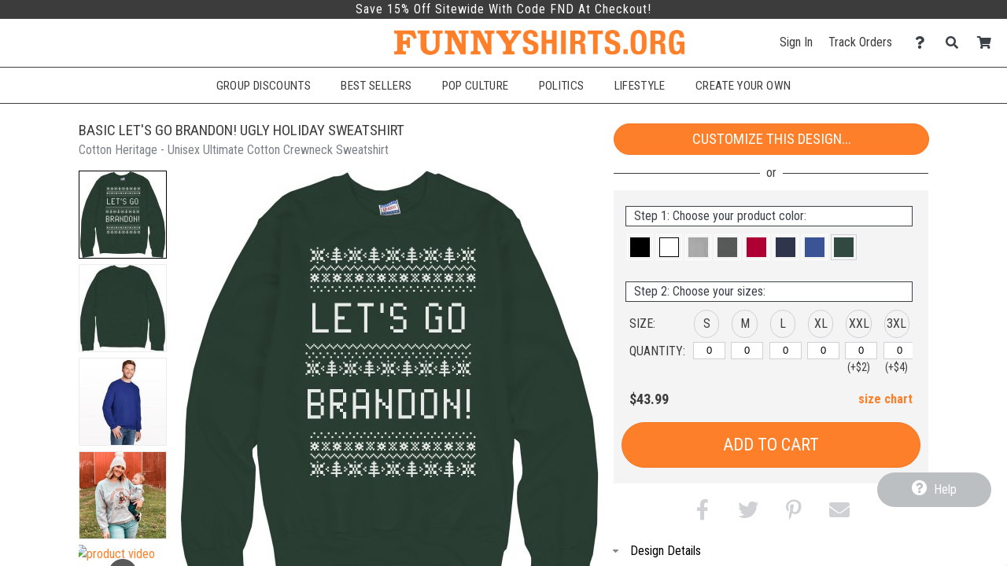

--- FILE ---
content_type: text/html; charset=UTF-8
request_url: https://www.funnyshirts.org/design/3978017/Basic+Let's+Go+Brandon!+Ugly+Holiday+Sweatshirt
body_size: 19867
content:
<!DOCTYPE html>
        <html>
            
        <head>
            <title>Basic Let&#39;s Go Brandon! Ugly Holiday Sweatshirt - Unisex Ultimate Cotton Crewneck Sweatshirt | FunnyShirts</title>
            <meta name="description" content="Customize a Basic Let&#39;s Go Brandon! Ugly Holiday Sweatshirt Unisex Ultimate Cotton Crewneck Sweatshirt today! Who doesn&#39;t love a good meme. Especially one around the holidays.">
<meta name="fb:app_id" content="147029588691452">
<meta name="msapplication-config" content="none">
<meta name="og:description" content="Customize a Basic Let&#39;s Go Brandon! Ugly Holiday Sweatshirt Unisex Ultimate Cotton Crewneck Sweatshirt today! Who doesn&#39;t love a good meme. Especially one around the holidays.">
<meta name="og:image" content="https://s3.dualstack.us-east-1.amazonaws.com/static.funnyshirts.org/images/design/991473870683ef10b8dd053009391a0b_3978017_0_bigger.jpg">
<meta name="og:image:height" content="360">
<meta name="og:image:width" content="360">
<meta name="og:site_name" content="FunnyShirts">
<meta name="og:title" content="Basic Let&#39;s Go Brandon! Ugly Holiday Sweatshirt">
<meta name="og:type" content="website">
<meta name="og:url" content="https://www.funnyshirts.org/design/3978017/Basic+Let's+Go+Brandon!+Ugly+Holiday+Sweatshirt">
<meta name="theme-color" content="#3C3C3C">
<meta name="twitter:card" content="photo">
<meta name="twitter:description" content="Customize a Basic Let&#39;s Go Brandon! Ugly Holiday Sweatshirt Unisex Ultimate Cotton Crewneck Sweatshirt today! Who doesn&#39;t love a good meme. Especially one around the holidays.">
<meta name="twitter:image" content="https://s3.dualstack.us-east-1.amazonaws.com/static.funnyshirts.org/images/design/991473870683ef10b8dd053009391a0b_3978017_0_bigger.jpg">
<meta name="twitter:image:height" content="360">
<meta name="twitter:image:width" content="360">
<meta name="twitter:site" content="@FunnyShirtsOrg">
<meta name="twitter:title" content="Basic Let&#39;s Go Brandon! Ugly Holiday Sweatshirt">
<meta name="twitter:url" content="https://www.funnyshirts.org/design/3978017/Basic+Let's+Go+Brandon!+Ugly+Holiday+Sweatshirt">
<meta name="viewport" content="width=device-width, initial-scale=1.0">
            <link rel="canonical" href="https://www.funnyshirts.org/design/3978017/Basic+Let's+Go+Brandon!+Ugly+Holiday+Sweatshirt" />
            <link rel="preconnect" href="https://www.googletagmanager.com">
            <link rel="preconnect" href="https://www.google-analytics.com">
            <link rel="icon" type="image/png" sizes="180x180" href="https://s3.dualstack.us-east-1.amazonaws.com/static.funnyshirts.org/site_logos/favicon.png" />
            <link rel="apple-touch-icon" sizes="180x180" href="https://s3.dualstack.us-east-1.amazonaws.com/static.funnyshirts.org/site_logos/favicon.png" />
            <link rel="stylesheet" type="text/css" href="https://use.fontawesome.com/releases/v5.11.2/css/all.css" />
<link rel="stylesheet" type="text/css" href="https://use.fontawesome.com/releases/v5.11.2/css/v4-shims.css" />
<link rel="stylesheet" type="text/css" href="https://fonts.googleapis.com/css?family=Roboto+Condensed:300,400,700" />
<link rel="stylesheet" type="text/css" href="/css/core.min.css" />
            <script type="text/javascript">
                var presentationType = "eCommerce";
                var htmurlstatic = "https://s3.dualstack.us-east-1.amazonaws.com/static.funnyshirts.org";
                var htmurlstaticshared = "https://s3.amazonaws.com/static.ecomm.com";
                var htmsurl_active = "https://www.funnyshirts.org";
                var addohsalestax = true;
                var addAusSalesTax = true;
                var sitedomain = "funnyshirts.org";
                var nofreeshippingminimum = "0";
                var sitenameproperspaces = "FunnyShirts";
                var customerserviceemail = "funnyshirts@eretailing.com";
                var useResponsive = true;
                var appId = '147029588691452';
                var chatId = "df8eb222-5b10-42c5-8874-aa046956d371";
                var chatProviderId = 2;
                var easyCustomizationFolder = "design_easy_customization";
                var easyCustomizationThumbnailFolder = "design_thumbnail_easy_customization";
                var facilityShutdown = "";
                var amazonCheckoutOnly = "";
                var useEmptyCartRedirect = "";
                
                function runInlineJS(callback, event)
                {
                    event = event || 'DOMContentLoaded'
                    window.addEventListener(event, callback);
                }
                function asyncLoadCSS(url)
                {
                    runInlineJS(function()
                    {
                        var link = window.document.createElement("link");
                        link.rel = "stylesheet";
                        link.href = url;
                        link.type = "text/css";
                        document.getElementsByTagName("head")[0].appendChild(link);
                    }, 'load');
                }
                if (typeof window.history != 'undefined') {
                    var fromParameters = window.location.toString().match(/from=[^\&$]+&?/gi) || [];
                    fromParameters.forEach(function(match) {
                        var newUrl = window.location.toString().replace(match, '').replace(/[\?\&]$/, '');
                        window.history.replaceState(window.history.state, document.title, newUrl);
                    });
                }
            </script>
            <script type="text/javascript">asyncLoadCSS("https://cdn.jsdelivr.net/combine/gh/limonte/sweetalert2@v6.5.6/dist/sweetalert2.min.css,gh/jquery/jquery-ui@1.12.1/themes/base/core.min.css,npm/balloon-css@0.5.0/balloon.css");</script>
<script type="text/javascript">asyncLoadCSS("//code.jquery.com/ui/1.11.4/themes/smoothness/jquery-ui.css");</script>
<script type="text/javascript">asyncLoadCSS("/css/jquery-ui.css");</script>
            <script defer type="text/javascript" src="https://cdn.jsdelivr.net/combine/gh/jquery/jquery@2.2.4/dist/jquery.min.js,gh/mailcheck/mailcheck@1.1.0/src/mailcheck.min.js,npm/vanilla-lazyload@10.20.1/dist/lazyload.min.js,npm/jquery-ui-dist@1.12.1/jquery-ui.min.js"></script>
<script defer type="text/javascript" src="https://cdn.jsdelivr.net/npm/jquery-zoom@1.7.21/jquery.zoom.min.js"></script>
<script defer type="text/javascript" src="/js/core.min.js"></script>
<script defer type="text/javascript" src="/js/designDetails.min.js"></script>
<script type="text/javascript">
  window.renderBadge = function() {
    var ratingBadgeContainer = document.createElement("div");
    document.body.appendChild(ratingBadgeContainer);
    window.gapi.load('ratingbadge', function() {
      window.gapi.ratingbadge.render(ratingBadgeContainer, {"merchant_id": 100669027 });
    });
  }
</script>
<script  type="text/javascript" src="https://apis.google.com/js/platform.js?onload=renderBadge" async defer></script>
    
<script defer type="text/javascript" src="https://cdn.jsdelivr.net/gh/limonte/sweetalert2@v6.5.6/dist/sweetalert2.min.js"></script>
            
            <script type="text/javascript">
                runInlineJS(function()
                {
                    var myLazyLoad = new LazyLoad({
                        elements_selector: ".lazy",
                        callback_load: imageLoaded
                    });

                    function imageLoaded(element)
                    {
                        var imageId = element.dataset.imageId;
                        var spinnerId = element.dataset.spinnerId;

                        if (typeof(imageId) !== 'undefined' && typeof(spinnerId) !== 'undefined')
                        {
                            loadImage(imageId, spinnerId);
                            var imageElement = document.getElementById(imageId);
                            imageElement.style.height = "auto";
                        }
                    }
                });
            </script>
        
            
        </head>
    
            <body data-google-tag-manager-id="GTM-MSVQSX" class="ecomm">
                <noscript><iframe src="//www.googletagmanager.com/ns.html?id=GTM-MSVQSX" height="0" width="0" style="display:none;visibility:hidden"></iframe></noscript>
                
        
        <input type="checkbox" id="sideMenuToggle">
        <aside>
            <nav>
                <ul>
                    
                <li class="buttonOption">
                    <span>Have an account?</span>
                    <a href="/account/signin" class="btn smallsize darkercolor">Sign In</a>
                </li>
            

                    <li class="hierarchyOption active">
                        <div class='hierarchyHeader'>Shop Templates</div>
                        <i class="fa fa-caret-right fa-fw"></i>
                        <ul>
                            
                    <li class="actionOption">
                        <div><a href="/shop">See All</a></div>
                    </li>
                
                            
                    <li class="hierarchyOption">
                        <div >Accessories</div>
                        <i class="fa fa-caret-right fa-fw"></i>
                        <ul>
                            
                    <li class="actionOption">
                        <div><a href="/shop/Accessories">See All</a></div>
                    </li>
                
                            
                    <li class="actionOption">
                        <div><a href="/shop/Accessories/After Sex Towels">After Sex Towels</a></div>
                    </li>
                

                    <li class="actionOption">
                        <div><a href="/shop/Accessories/Drinkware">Drinkware</a></div>
                    </li>
                

                    <li class="actionOption">
                        <div><a href="/shop/Accessories/Hats">Hats</a></div>
                    </li>
                

                    <li class="actionOption">
                        <div><a href="/shop/Accessories/Party Sash">Party Sash</a></div>
                    </li>
                
                        </ul>
                    </li>
                

                    <li class="hierarchyOption">
                        <div >Sports Shirts</div>
                        <i class="fa fa-caret-right fa-fw"></i>
                        <ul>
                            
                    <li class="actionOption">
                        <div><a href="/shop/Sports Shirts">See All</a></div>
                    </li>
                
                            
                    <li class="hierarchyOption">
                        <div >Fantasy Football</div>
                        <i class="fa fa-caret-right fa-fw"></i>
                        <ul>
                            
                    <li class="actionOption">
                        <div><a href="/shop/Sports Shirts/Fantasy Football">See All</a></div>
                    </li>
                
                            
                    <li class="actionOption">
                        <div><a href="/shop/Sports Shirts/Fantasy Football/Champions">Champions</a></div>
                    </li>
                

                    <li class="actionOption">
                        <div><a href="/shop/Sports Shirts/Fantasy Football/Losers">Losers</a></div>
                    </li>
                

                    <li class="actionOption">
                        <div><a href="/shop/Sports Shirts/Fantasy Football/Leagues">Leagues</a></div>
                    </li>
                

                    <li class="actionOption">
                        <div><a href="/shop/Sports Shirts/Fantasy Football/Teams">Teams</a></div>
                    </li>
                

                    <li class="actionOption">
                        <div><a href="/shop/Sports Shirts/Fantasy Football/Commissioners">Commissioners</a></div>
                    </li>
                

                    <li class="actionOption">
                        <div><a href="/shop/Sports Shirts/Fantasy Football/Funny Fantasy">Funny Fantasy</a></div>
                    </li>
                
                        </ul>
                    </li>
                

                    <li class="hierarchyOption">
                        <div >Fantasy Baseball</div>
                        <i class="fa fa-caret-right fa-fw"></i>
                        <ul>
                            
                    <li class="actionOption">
                        <div><a href="/shop/Sports Shirts/Fantasy Baseball">See All</a></div>
                    </li>
                
                            
                    <li class="actionOption">
                        <div><a href="/shop/Sports Shirts/Fantasy Baseball/Champions">Champions</a></div>
                    </li>
                

                    <li class="actionOption">
                        <div><a href="/shop/Sports Shirts/Fantasy Baseball/Losers">Losers</a></div>
                    </li>
                

                    <li class="actionOption">
                        <div><a href="/shop/Sports Shirts/Fantasy Baseball/Teams">Teams</a></div>
                    </li>
                

                    <li class="actionOption">
                        <div><a href="/shop/Sports Shirts/Fantasy Baseball/Commissioners">Commissioners</a></div>
                    </li>
                

                    <li class="actionOption">
                        <div><a href="/shop/Sports Shirts/Fantasy Baseball/Funny Fantasy">Funny Fantasy</a></div>
                    </li>
                
                        </ul>
                    </li>
                

                    <li class="hierarchyOption">
                        <div >Fantasy Basketball</div>
                        <i class="fa fa-caret-right fa-fw"></i>
                        <ul>
                            
                    <li class="actionOption">
                        <div><a href="/shop/Sports Shirts/Fantasy Basketball">See All</a></div>
                    </li>
                
                            
                    <li class="actionOption">
                        <div><a href="/shop/Sports Shirts/Fantasy Basketball/Champions">Champions</a></div>
                    </li>
                

                    <li class="actionOption">
                        <div><a href="/shop/Sports Shirts/Fantasy Basketball/Losers">Losers</a></div>
                    </li>
                

                    <li class="actionOption">
                        <div><a href="/shop/Sports Shirts/Fantasy Basketball/Teams">Teams</a></div>
                    </li>
                

                    <li class="actionOption">
                        <div><a href="/shop/Sports Shirts/Fantasy Basketball/Funny Fantasy">Funny Fantasy</a></div>
                    </li>
                
                        </ul>
                    </li>
                

                    <li class="hierarchyOption">
                        <div >Softball Shirts</div>
                        <i class="fa fa-caret-right fa-fw"></i>
                        <ul>
                            
                    <li class="actionOption">
                        <div><a href="/shop/Sports Shirts/Softball Shirts">See All</a></div>
                    </li>
                
                            
                    <li class="actionOption">
                        <div><a href="/shop/Sports Shirts/Softball Shirts/Softball Team">Softball Team</a></div>
                    </li>
                
                        </ul>
                    </li>
                

                    <li class="actionOption">
                        <div><a href="/shop/Sports Shirts/Poker Shirts">Poker Shirts</a></div>
                    </li>
                

                    <li class="actionOption">
                        <div><a href="/shop/Sports Shirts/Kickball Shirts">Kickball Shirts</a></div>
                    </li>
                

                    <li class="actionOption">
                        <div><a href="/shop/Sports Shirts/Dodgeball Shirts">Dodgeball Shirts</a></div>
                    </li>
                

                    <li class="actionOption">
                        <div><a href="/shop/Sports Shirts/Hunting Shirts">Hunting Shirts</a></div>
                    </li>
                

                    <li class="actionOption">
                        <div><a href="/shop/Sports Shirts/Hiking & Camping">Hiking & Camping</a></div>
                    </li>
                

                    <li class="actionOption">
                        <div><a href="/shop/Sports Shirts/Cornhole Shirts">Cornhole Shirts</a></div>
                    </li>
                
                        </ul>
                    </li>
                

                    <li class="hierarchyOption">
                        <div >Holiday Shirts</div>
                        <i class="fa fa-caret-right fa-fw"></i>
                        <ul>
                            
                    <li class="actionOption">
                        <div><a href="/shop/Holiday Shirts">See All</a></div>
                    </li>
                
                            
                    <li class="actionOption">
                        <div><a href="/shop/Holiday Shirts/Easter">Easter</a></div>
                    </li>
                

                    <li class="hierarchyOption">
                        <div >Mardi Gras</div>
                        <i class="fa fa-caret-right fa-fw"></i>
                        <ul>
                            
                    <li class="actionOption">
                        <div><a href="/shop/Holiday Shirts/Mardi Gras">See All</a></div>
                    </li>
                
                            
                    <li class="actionOption">
                        <div><a href="/shop/Holiday Shirts/Mardi Gras/Shirts">Shirts</a></div>
                    </li>
                

                    <li class="actionOption">
                        <div><a href="/shop/Holiday Shirts/Mardi Gras/Underwear">Underwear</a></div>
                    </li>
                

                    <li class="actionOption">
                        <div><a href="/shop/Holiday Shirts/Mardi Gras/Shot Glasses">Shot Glasses</a></div>
                    </li>
                

                    <li class="actionOption">
                        <div><a href="/shop/Holiday Shirts/Mardi Gras/Kids">Kids</a></div>
                    </li>
                
                        </ul>
                    </li>
                

                    <li class="actionOption">
                        <div><a href="/shop/Holiday Shirts/Cinco De Mayo">Cinco De Mayo</a></div>
                    </li>
                

                    <li class="actionOption">
                        <div><a href="/shop/Holiday Shirts/4th of July">4th of July</a></div>
                    </li>
                

                    <li class="actionOption">
                        <div><a href="/shop/Holiday Shirts/Oktoberfest">Oktoberfest</a></div>
                    </li>
                

                    <li class="actionOption">
                        <div><a href="/shop/Holiday Shirts/Halloween">Halloween</a></div>
                    </li>
                

                    <li class="actionOption">
                        <div><a href="/shop/Holiday Shirts/Thanksgiving">Thanksgiving</a></div>
                    </li>
                

                    <li class="hierarchyOption">
                        <div >Christmas</div>
                        <i class="fa fa-caret-right fa-fw"></i>
                        <ul>
                            
                    <li class="actionOption">
                        <div><a href="/shop/Holiday Shirts/Christmas">See All</a></div>
                    </li>
                
                            
                    <li class="actionOption">
                        <div><a href="/shop/Holiday Shirts/Christmas/Ugly Sweaters">Ugly Sweaters</a></div>
                    </li>
                

                    <li class="actionOption">
                        <div><a href="/shop/Holiday Shirts/Christmas/Christmas Pajamas">Christmas Pajamas</a></div>
                    </li>
                

                    <li class="actionOption">
                        <div><a href="/shop/Holiday Shirts/Christmas/Accessories">Accessories</a></div>
                    </li>
                

                    <li class="actionOption">
                        <div><a href="/shop/Holiday Shirts/Christmas/Ornaments">Ornaments</a></div>
                    </li>
                

                    <li class="actionOption">
                        <div><a href="/shop/Holiday Shirts/Christmas/Underwear">Underwear</a></div>
                    </li>
                

                    <li class="actionOption">
                        <div><a href="/shop/Holiday Shirts/Christmas/Onesies">Onesies</a></div>
                    </li>
                
                        </ul>
                    </li>
                

                    <li class="hierarchyOption">
                        <div >Valentines Day</div>
                        <i class="fa fa-caret-right fa-fw"></i>
                        <ul>
                            
                    <li class="actionOption">
                        <div><a href="/shop/Holiday Shirts/Valentines Day">See All</a></div>
                    </li>
                
                            
                    <li class="actionOption">
                        <div><a href="/shop/Holiday Shirts/Valentines Day/Bears">Bears</a></div>
                    </li>
                

                    <li class="actionOption">
                        <div><a href="/shop/Holiday Shirts/Valentines Day/Anti-Valentines">Anti-Valentines</a></div>
                    </li>
                

                    <li class="actionOption">
                        <div><a href="/shop/Holiday Shirts/Valentines Day/Underwear">Underwear</a></div>
                    </li>
                

                    <li class="actionOption">
                        <div><a href="/shop/Holiday Shirts/Valentines Day/Baby">Baby</a></div>
                    </li>
                

                    <li class="actionOption">
                        <div><a href="/shop/Holiday Shirts/Valentines Day/Giftables">Giftables</a></div>
                    </li>
                
                        </ul>
                    </li>
                

                    <li class="hierarchyOption">
                        <div >St Patricks Day</div>
                        <i class="fa fa-caret-right fa-fw"></i>
                        <ul>
                            
                    <li class="actionOption">
                        <div><a href="/shop/Holiday Shirts/St Patricks Day">See All</a></div>
                    </li>
                
                            
                    <li class="actionOption">
                        <div><a href="/shop/Holiday Shirts/St Patricks Day/Drinkware">Drinkware</a></div>
                    </li>
                

                    <li class="actionOption">
                        <div><a href="/shop/Holiday Shirts/St Patricks Day/Gifts">Gifts</a></div>
                    </li>
                

                    <li class="actionOption">
                        <div><a href="/shop/Holiday Shirts/St Patricks Day/Maternity">Maternity</a></div>
                    </li>
                

                    <li class="actionOption">
                        <div><a href="/shop/Holiday Shirts/St Patricks Day/Shirts for Her">Shirts for Her</a></div>
                    </li>
                

                    <li class="actionOption">
                        <div><a href="/shop/Holiday Shirts/St Patricks Day/Shirts for Him">Shirts for Him</a></div>
                    </li>
                

                    <li class="actionOption">
                        <div><a href="/shop/Holiday Shirts/St Patricks Day/Shirts for Kids">Shirts for Kids</a></div>
                    </li>
                

                    <li class="actionOption">
                        <div><a href="/shop/Holiday Shirts/St Patricks Day/Underwear">Underwear</a></div>
                    </li>
                
                        </ul>
                    </li>
                
                        </ul>
                    </li>
                

                    <li class="hierarchyOption">
                        <div >Birthday Shirts</div>
                        <i class="fa fa-caret-right fa-fw"></i>
                        <ul>
                            
                    <li class="actionOption">
                        <div><a href="/shop/Birthday Shirts">See All</a></div>
                    </li>
                
                            
                    <li class="actionOption">
                        <div><a href="/shop/Birthday Shirts/Kids Birthday">Kids Birthday</a></div>
                    </li>
                

                    <li class="actionOption">
                        <div><a href="/shop/Birthday Shirts/16th Birthday">16th Birthday</a></div>
                    </li>
                

                    <li class="actionOption">
                        <div><a href="/shop/Birthday Shirts/21st Birthday">21st Birthday</a></div>
                    </li>
                

                    <li class="actionOption">
                        <div><a href="/shop/Birthday Shirts/30th Birthday">30th Birthday</a></div>
                    </li>
                

                    <li class="actionOption">
                        <div><a href="/shop/Birthday Shirts/40th Birthday">40th Birthday</a></div>
                    </li>
                

                    <li class="actionOption">
                        <div><a href="/shop/Birthday Shirts/50th Birthday">50th Birthday</a></div>
                    </li>
                

                    <li class="actionOption">
                        <div><a href="/shop/Birthday Shirts/60th Birthday">60th Birthday</a></div>
                    </li>
                

                    <li class="actionOption">
                        <div><a href="/shop/Birthday Shirts/70th Birthday">70th Birthday</a></div>
                    </li>
                
                        </ul>
                    </li>
                

                    <li class="hierarchyOption">
                        <div >Entertainment Shirts</div>
                        <i class="fa fa-caret-right fa-fw"></i>
                        <ul>
                            
                    <li class="actionOption">
                        <div><a href="/shop/Entertainment Shirts">See All</a></div>
                    </li>
                
                            
                    <li class="actionOption">
                        <div><a href="/shop/Entertainment Shirts/Parody">Parody</a></div>
                    </li>
                

                    <li class="actionOption">
                        <div><a href="/shop/Entertainment Shirts/Movies">Movies</a></div>
                    </li>
                

                    <li class="actionOption">
                        <div><a href="/shop/Entertainment Shirts/TV">TV</a></div>
                    </li>
                

                    <li class="actionOption">
                        <div><a href="/shop/Entertainment Shirts/Games">Games</a></div>
                    </li>
                

                    <li class="hierarchyOption">
                        <div >Pop Culture</div>
                        <i class="fa fa-caret-right fa-fw"></i>
                        <ul>
                            
                    <li class="actionOption">
                        <div><a href="/shop/Entertainment Shirts/Pop Culture">See All</a></div>
                    </li>
                
                            
                    <li class="actionOption">
                        <div><a href="/shop/Entertainment Shirts/Pop Culture/Don't Tread On Me">Don't Tread On Me</a></div>
                    </li>
                

                    <li class="actionOption">
                        <div><a href="/shop/Entertainment Shirts/Pop Culture/Keep Calm">Keep Calm</a></div>
                    </li>
                

                    <li class="actionOption">
                        <div><a href="/shop/Entertainment Shirts/Pop Culture/Dope">Dope</a></div>
                    </li>
                

                    <li class="actionOption">
                        <div><a href="/shop/Entertainment Shirts/Pop Culture/Zombies">Zombies</a></div>
                    </li>
                
                        </ul>
                    </li>
                

                    <li class="hierarchyOption">
                        <div >Swag</div>
                        <i class="fa fa-caret-right fa-fw"></i>
                        <ul>
                            
                    <li class="actionOption">
                        <div><a href="/shop/Entertainment Shirts/Swag">See All</a></div>
                    </li>
                
                            
                    <li class="actionOption">
                        <div><a href="/shop/Entertainment Shirts/Swag/Swag Shirts">Swag Shirts</a></div>
                    </li>
                

                    <li class="actionOption">
                        <div><a href="/shop/Entertainment Shirts/Swag/Swag Sweats">Swag Sweats</a></div>
                    </li>
                
                        </ul>
                    </li>
                
                        </ul>
                    </li>
                

                    <li class="hierarchyOption">
                        <div >Geek Shirts</div>
                        <i class="fa fa-caret-right fa-fw"></i>
                        <ul>
                            
                    <li class="actionOption">
                        <div><a href="/shop/Geek Shirts">See All</a></div>
                    </li>
                
                            
                    <li class="hierarchyOption">
                        <div >Internet</div>
                        <i class="fa fa-caret-right fa-fw"></i>
                        <ul>
                            
                    <li class="actionOption">
                        <div><a href="/shop/Geek Shirts/Internet">See All</a></div>
                    </li>
                
                            
                    <li class="actionOption">
                        <div><a href="/shop/Geek Shirts/Internet/Woman Yelling at a Cat">Woman Yelling at a Cat</a></div>
                    </li>
                

                    <li class="actionOption">
                        <div><a href="/shop/Geek Shirts/Internet/Viral">Viral</a></div>
                    </li>
                
                        </ul>
                    </li>
                

                    <li class="hierarchyOption">
                        <div >Math & Science</div>
                        <i class="fa fa-caret-right fa-fw"></i>
                        <ul>
                            
                    <li class="actionOption">
                        <div><a href="/shop/Geek Shirts/Math & Science">See All</a></div>
                    </li>
                
                            
                    <li class="actionOption">
                        <div><a href="/shop/Geek Shirts/Math & Science/Robotics">Robotics</a></div>
                    </li>
                

                    <li class="actionOption">
                        <div><a href="/shop/Geek Shirts/Math & Science/Math Club Shirts">Math Club Shirts</a></div>
                    </li>
                
                        </ul>
                    </li>
                

                    <li class="actionOption">
                        <div><a href="/shop/Geek Shirts/Programming & IT">Programming & IT</a></div>
                    </li>
                
                        </ul>
                    </li>
                

                    <li class="actionOption">
                        <div><a href="/shop/Coronavirus">Coronavirus</a></div>
                    </li>
                

                    <li class="hierarchyOption">
                        <div >Political Shirts</div>
                        <i class="fa fa-caret-right fa-fw"></i>
                        <ul>
                            
                    <li class="actionOption">
                        <div><a href="/shop/Political Shirts">See All</a></div>
                    </li>
                
                            
                    <li class="actionOption">
                        <div><a href="/shop/Political Shirts/Pro-Sanders">Pro-Sanders</a></div>
                    </li>
                

                    <li class="actionOption">
                        <div><a href="/shop/Political Shirts/Pro-Biden">Pro-Biden</a></div>
                    </li>
                

                    <li class="actionOption">
                        <div><a href="/shop/Political Shirts/Anti-Biden">Anti-Biden</a></div>
                    </li>
                

                    <li class="actionOption">
                        <div><a href="/shop/Political Shirts/Pro-Kamala">Pro-Kamala</a></div>
                    </li>
                

                    <li class="actionOption">
                        <div><a href="/shop/Political Shirts/Anti-Democrat">Anti-Democrat</a></div>
                    </li>
                

                    <li class="actionOption">
                        <div><a href="/shop/Political Shirts/Pro-Democrat">Pro-Democrat</a></div>
                    </li>
                

                    <li class="actionOption">
                        <div><a href="/shop/Political Shirts/Anti-Republican">Anti-Republican</a></div>
                    </li>
                

                    <li class="actionOption">
                        <div><a href="/shop/Political Shirts/Pro-Republican">Pro-Republican</a></div>
                    </li>
                

                    <li class="actionOption">
                        <div><a href="/shop/Political Shirts/Gun Control">Gun Control</a></div>
                    </li>
                

                    <li class="actionOption">
                        <div><a href="/shop/Political Shirts/Peace">Peace</a></div>
                    </li>
                

                    <li class="actionOption">
                        <div><a href="/shop/Political Shirts/USA">USA</a></div>
                    </li>
                
                        </ul>
                    </li>
                

                    <li class="hierarchyOption">
                        <div >College Shirts</div>
                        <i class="fa fa-caret-right fa-fw"></i>
                        <ul>
                            
                    <li class="actionOption">
                        <div><a href="/shop/College Shirts">See All</a></div>
                    </li>
                
                            
                    <li class="hierarchyOption">
                        <div >Drinking</div>
                        <i class="fa fa-caret-right fa-fw"></i>
                        <ul>
                            
                    <li class="actionOption">
                        <div><a href="/shop/College Shirts/Drinking">See All</a></div>
                    </li>
                
                            
                    <li class="actionOption">
                        <div><a href="/shop/College Shirts/Drinking/Beer Pong">Beer Pong</a></div>
                    </li>
                

                    <li class="actionOption">
                        <div><a href="/shop/College Shirts/Drinking/Flip Cup">Flip Cup</a></div>
                    </li>
                

                    <li class="actionOption">
                        <div><a href="/shop/College Shirts/Drinking/Edward 40-Hands">Edward 40-Hands</a></div>
                    </li>
                
                        </ul>
                    </li>
                

                    <li class="actionOption">
                        <div><a href="/shop/College Shirts/Marijuana">Marijuana</a></div>
                    </li>
                

                    <li class="actionOption">
                        <div><a href="/shop/College Shirts/Graduation">Graduation</a></div>
                    </li>
                
                        </ul>
                    </li>
                

                    <li class="hierarchyOption">
                        <div >Relationship Shirts</div>
                        <i class="fa fa-caret-right fa-fw"></i>
                        <ul>
                            
                    <li class="actionOption">
                        <div><a href="/shop/Relationship Shirts">See All</a></div>
                    </li>
                
                            
                    <li class="actionOption">
                        <div><a href="/shop/Relationship Shirts/Bachelor Party">Bachelor Party</a></div>
                    </li>
                

                    <li class="actionOption">
                        <div><a href="/shop/Relationship Shirts/Bachelorette Party">Bachelorette Party</a></div>
                    </li>
                

                    <li class="actionOption">
                        <div><a href="/shop/Relationship Shirts/After Sex Towels">After Sex Towels</a></div>
                    </li>
                

                    <li class="actionOption">
                        <div><a href="/shop/Relationship Shirts/Slang Bears">Slang Bears</a></div>
                    </li>
                
                        </ul>
                    </li>
                

                    <li class="hierarchyOption">
                        <div >Religious Shirts</div>
                        <i class="fa fa-caret-right fa-fw"></i>
                        <ul>
                            
                    <li class="actionOption">
                        <div><a href="/shop/Religious Shirts">See All</a></div>
                    </li>
                
                            
                    <li class="actionOption">
                        <div><a href="/shop/Religious Shirts/Islam">Islam</a></div>
                    </li>
                
                        </ul>
                    </li>
                

                    <li class="actionOption">
                        <div><a href="/shop/Retro Shirts">Retro Shirts</a></div>
                    </li>
                

                    <li class="hierarchyOption">
                        <div >Animal Shirts</div>
                        <i class="fa fa-caret-right fa-fw"></i>
                        <ul>
                            
                    <li class="actionOption">
                        <div><a href="/shop/Animal Shirts">See All</a></div>
                    </li>
                
                            
                    <li class="actionOption">
                        <div><a href="/shop/Animal Shirts/Cats">Cats</a></div>
                    </li>
                

                    <li class="hierarchyOption">
                        <div >Dogs</div>
                        <i class="fa fa-caret-right fa-fw"></i>
                        <ul>
                            
                    <li class="actionOption">
                        <div><a href="/shop/Animal Shirts/Dogs">See All</a></div>
                    </li>
                
                            
                    <li class="actionOption">
                        <div><a href="/shop/Animal Shirts/Dogs/Pugs">Pugs</a></div>
                    </li>
                
                        </ul>
                    </li>
                

                    <li class="actionOption">
                        <div><a href="/shop/Animal Shirts/Chickens">Chickens</a></div>
                    </li>
                

                    <li class="actionOption">
                        <div><a href="/shop/Animal Shirts/Pigs">Pigs</a></div>
                    </li>
                

                    <li class="actionOption">
                        <div><a href="/shop/Animal Shirts/Sharks">Sharks</a></div>
                    </li>
                

                    <li class="actionOption">
                        <div><a href="/shop/Animal Shirts/Dinosaurs">Dinosaurs</a></div>
                    </li>
                

                    <li class="actionOption">
                        <div><a href="/shop/Animal Shirts/Bears">Bears</a></div>
                    </li>
                

                    <li class="actionOption">
                        <div><a href="/shop/Animal Shirts/Ponies">Ponies</a></div>
                    </li>
                

                    <li class="actionOption">
                        <div><a href="/shop/Animal Shirts/Ducks">Ducks</a></div>
                    </li>
                

                    <li class="actionOption">
                        <div><a href="/shop/Animal Shirts/Giraffes">Giraffes</a></div>
                    </li>
                

                    <li class="hierarchyOption">
                        <div >Cryptozoology</div>
                        <i class="fa fa-caret-right fa-fw"></i>
                        <ul>
                            
                    <li class="actionOption">
                        <div><a href="/shop/Animal Shirts/Cryptozoology">See All</a></div>
                    </li>
                
                            
                    <li class="actionOption">
                        <div><a href="/shop/Animal Shirts/Cryptozoology/Unicorns">Unicorns</a></div>
                    </li>
                

                    <li class="actionOption">
                        <div><a href="/shop/Animal Shirts/Cryptozoology/Bigfoot">Bigfoot</a></div>
                    </li>
                
                        </ul>
                    </li>
                
                        </ul>
                    </li>
                

                    <li class="actionOption">
                        <div><a href="/shop/Wordplay Shirts">Wordplay Shirts</a></div>
                    </li>
                

                    <li class="actionOption">
                        <div><a href="/shop/Offensive Shirts">Offensive Shirts</a></div>
                    </li>
                

                    <li class="hierarchyOption">
                        <div >Occupation Shirts</div>
                        <i class="fa fa-caret-right fa-fw"></i>
                        <ul>
                            
                    <li class="actionOption">
                        <div><a href="/shop/Occupation Shirts">See All</a></div>
                    </li>
                
                            
                    <li class="actionOption">
                        <div><a href="/shop/Occupation Shirts/Pharmacy Shirts">Pharmacy Shirts</a></div>
                    </li>
                

                    <li class="actionOption">
                        <div><a href="/shop/Occupation Shirts/Police Shirts">Police Shirts</a></div>
                    </li>
                
                        </ul>
                    </li>
                

                    <li class="hierarchyOption">
                        <div >Kids Shirts</div>
                        <i class="fa fa-caret-right fa-fw"></i>
                        <ul>
                            
                    <li class="actionOption">
                        <div><a href="/shop/Kids Shirts">See All</a></div>
                    </li>
                
                            
                    <li class="actionOption">
                        <div><a href="/shop/Kids Shirts/Brother Shirts">Brother Shirts</a></div>
                    </li>
                

                    <li class="actionOption">
                        <div><a href="/shop/Kids Shirts/Sister Shirts">Sister Shirts</a></div>
                    </li>
                

                    <li class="actionOption">
                        <div><a href="/shop/Kids Shirts/Funny Onesies">Funny Onesies</a></div>
                    </li>
                

                    <li class="actionOption">
                        <div><a href="/shop/Kids Shirts/Funny Bibs">Funny Bibs</a></div>
                    </li>
                

                    <li class="actionOption">
                        <div><a href="/shop/Kids Shirts/Dinosaur Shirts">Dinosaur Shirts</a></div>
                    </li>
                
                        </ul>
                    </li>
                

                    <li class="actionOption">
                        <div><a href="/shop/Fitness Shirts">Fitness Shirts</a></div>
                    </li>
                
                        </ul>
                    </li>
                

                    <li class="hierarchyOption">
                        <div class='hierarchyHeader'>Customize Blanks</div>
                        <i class="fa fa-caret-right fa-fw"></i>
                        <ul>
                            
                    <li class="actionOption">
                        <div><a href="/create">See All</a></div>
                    </li>
                
                            
                    <li class="hierarchyOption">
                        <div >Men</div>
                        <i class="fa fa-caret-right fa-fw"></i>
                        <ul>
                            
                    <li class="actionOption">
                        <div><a href="/create/mens">See All</a></div>
                    </li>
                
                            
                    <li class="actionOption">
                        <div><a href="/create/menstops">Tops</a></div>
                    </li>
                

                    <li class="actionOption">
                        <div><a href="/create/mensbottoms">Bottoms</a></div>
                    </li>
                

                    <li class="actionOption">
                        <div><a href="/create/sweatshirts">Sweatshirts</a></div>
                    </li>
                

                    <li class="actionOption">
                        <div><a href="/create/mensperformance">Performance</a></div>
                    </li>
                

                    <li class="actionOption">
                        <div><a href="/create/unisexjackets">Jackets</a></div>
                    </li>
                
                        </ul>
                    </li>
                

                    <li class="hierarchyOption">
                        <div >Women</div>
                        <i class="fa fa-caret-right fa-fw"></i>
                        <ul>
                            
                    <li class="actionOption">
                        <div><a href="/create/womens">See All</a></div>
                    </li>
                
                            
                    <li class="hierarchyOption">
                        <div >Tops</div>
                        <i class="fa fa-caret-right fa-fw"></i>
                        <ul>
                            
                    <li class="actionOption">
                        <div><a href="/create/shirtstops">See All</a></div>
                    </li>
                
                            
                    <li class="actionOption">
                        <div><a href="/create/misses">Relaxed Fit</a></div>
                    </li>
                

                    <li class="actionOption">
                        <div><a href="/create/FlowyShirts">Flowy</a></div>
                    </li>
                

                    <li class="actionOption">
                        <div><a href="/create/juniorfit">Slim Fit</a></div>
                    </li>
                

                    <li class="actionOption">
                        <div><a href="/create/unisexshirts">Unisex</a></div>
                    </li>
                
                        </ul>
                    </li>
                

                    <li class="actionOption">
                        <div><a href="/create/bottoms">Bottoms</a></div>
                    </li>
                

                    <li class="actionOption">
                        <div><a href="/create/outerwear">Sweatshirts</a></div>
                    </li>
                

                    <li class="actionOption">
                        <div><a href="/create/performancewear">Performance</a></div>
                    </li>
                

                    <li class="actionOption">
                        <div><a href="/create/womensjackets">Jackets</a></div>
                    </li>
                
                        </ul>
                    </li>
                

                    <li class="hierarchyOption">
                        <div >Youth</div>
                        <i class="fa fa-caret-right fa-fw"></i>
                        <ul>
                            
                    <li class="actionOption">
                        <div><a href="/create/kids">See All</a></div>
                    </li>
                
                            
                    <li class="actionOption">
                        <div><a href="/create/youth">Youth</a></div>
                    </li>
                

                    <li class="actionOption">
                        <div><a href="/create/toddler">Toddler</a></div>
                    </li>
                

                    <li class="actionOption">
                        <div><a href="/create/infant">Infant</a></div>
                    </li>
                
                        </ul>
                    </li>
                

                    <li class="hierarchyOption">
                        <div >Accessories</div>
                        <i class="fa fa-caret-right fa-fw"></i>
                        <ul>
                            
                    <li class="actionOption">
                        <div><a href="/create/hatsbags">See All</a></div>
                    </li>
                
                            
                    <li class="actionOption">
                        <div><a href="/create/hats">Hats & Socks</a></div>
                    </li>
                

                    <li class="actionOption">
                        <div><a href="/create/bags">Bags</a></div>
                    </li>
                

                    <li class="actionOption">
                        <div><a href="/create/homebusiness">Home/Business</a></div>
                    </li>
                

                    <li class="actionOption">
                        <div><a href="/create/stuffedanimals">Stuffed Animals</a></div>
                    </li>
                

                    <li class="actionOption">
                        <div><a href="/create/drinkware">Drinkware</a></div>
                    </li>
                
                        </ul>
                    </li>
                

                    <li class="hierarchyOption">
                        <div >Sale</div>
                        <i class="fa fa-caret-right fa-fw"></i>
                        <ul>
                            
                    <li class="actionOption">
                        <div><a href="/create/specials">See All</a></div>
                    </li>
                
                            
                    <li class="actionOption">
                        <div><a href="/create/mensale">Men/Unisex</a></div>
                    </li>
                

                    <li class="actionOption">
                        <div><a href="/create/womensale">Women</a></div>
                    </li>
                

                    <li class="actionOption">
                        <div><a href="/create/youthsale">Youth</a></div>
                    </li>
                

                    <li class="actionOption">
                        <div><a href="/create/saleaccessories">Accessories</a></div>
                    </li>
                
                        </ul>
                    </li>
                
                        </ul>
                    </li>
                


                <li class="actionOption">
                    <a href="/s/info">Start Selling</a>
                </li>
            

                <li class="actionOption">
                    <a href="/account">Account</a>
                </li>
            

                <li class="actionOption">
                    <a href="/about/contact">Help</a>
                </li>
            
                </ul>
            </nav>
        </aside>
    
        <section class="page ">
            
            
                        <div class="marketingMessage">
                            <style> 

    .shipbanner  {
        background-color:#EF8541;
    }

}

</style>



<style> 

    .topbanner  {
        background-color:#EF8541;
    }

}

</style>



<div class="desktopannouncement">
<a data-analytic-event="Navigation;Sale;Desktop Under Nav" href="/shop/popular+designs" style="color:#ffffff;">
</a>
</div>

Save 15% Off Sitewide With Code FND At Checkout!
<!--Put your banner text above this line!
<div style="clear:both;height:1px;background-color:white;">
</div>


<div class="desktopannouncement">
<a data-analytic-event="Navigation;Sale;Desktop Under Nav"  href="/info/shipping" style="color:#ffffff;">

<div class="shipbanner">
Need it by Christmas? Order by 12/17 at 3 PM ET with Expedited Shipping.
</a>
</div>
</div>

-->

<div class="mobileannouncement">
<a data-analytic-event="Navigation;Sale;Mobile Under Nav"  href="/shop/popular+designs" style="color:#ffffff;">
</a>
</div>

<!--
<style> 

@media (max-width:850px) and (max-device-width:850px) and (orientation: landscape), (max-width:480px) and (max-device-width:480px) and (orientation: portrait) {

    .ecomm .page > header {
        margin-top:50px
    }

    .ecomm .page .content {
        margin-top:98px;
    }
}


</style>

<div style="clear:both;height:1px;background-color:white;">
</div>

<div class="mobileannouncement">
<a data-analytic-event="Navigation;Sale;Mobile Under Nav" href="/info/shipping" style="color:#ffffff;">
<div class="shipbanner">
Need it by Xmas? Order by 12/17 at 3 PM ET with Expedited.
</a>
</div>
</div>
-->
                        </div>
                    
            
        <header class=''>
            <div class="logoBar">
                <label class="hamburger" for="sideMenuToggle"><i class="fa fa-bars"></i></label>
                <div class="siteLogo">
                    <a href="/">
                        <img src="https://s3.dualstack.us-east-1.amazonaws.com/static.funnyshirts.org/site_logos/site_logo.png" alt="Home">
                    </a>
                </div>
                <div class="toolBar">
                    <div class="widthContainer">
                        <div class="profile">
                            <a class="headerLink" data-analytic-event="Navigation;Sign In;Header" href="/account">Sign In</a>
                            <a class="headerLink" data-analytic-event="Navigation;Track Orders;Header" href="/account/track">Track Orders</a>
                            <span class="menuHost">
                                <div class="headerIconWrapperDiv">
                                    <a data-analytic-event="Navigation;Help;Header" href="/about/contact" title="Contact Us" aria-label="Contact Us">
                                        <div class="headerIconDiv">
                                            <span class="fa fa-question headerIcon"></span>
                                        </div>
                                    </a>
                                </div>
                                <ul class="hoverMenu">
                                    <li><a data-analytic-event="Navigation;FAQ;HeaderHoverMenu" href="/faq">FAQ</a></li>
                                    <li><a data-analytic-event="Navigation;Contact Us;HeaderHoverMenu" href="/about/contact">Contact Us</a></li>
                                </ul>
                            </span>
                            <span class="menuHost">
                                <div class="headerIconWrapperDiv">
                                    <a data-analytic-event="Navigation;Search;Header" href="#" title="Search" aria-label="Search">
                                        <div class="headerIconDiv">
                                            <span class="fa fa-search headerIcon"></span>
                                        </div>
                                    </a>
                                </div>
                                <div class="hoverMenu searchBoxHoverMenu" style="width:350px;">
                                    
        <div class="searchBox" itemscope itemtype="http://schema.org/WebSite">
            <link itemprop="url" href="https://www.funnyshirts.org"/>
            <form method="post" action="/search" onSubmit="$(this).trigger('analytic-event', ['Search', 'Desktop', searchString.value]);" itemprop="potentialAction" itemscope itemtype="http://schema.org/SearchAction">
                <meta itemprop="target" content="https://www.funnyshirts.org/search/{searchstring}"/>
                <input type="hidden" name="searchType" value="">
                <input type="text" class="searchField searchString" id="searchString" name="searchstring" placeholder="Search for a design" itemprop="query-input" value="" onfocus="setSearchAutocomplete();" aria-label="Search for a design"/>
                <button name="cmsearch_btn" title="Search for a design" aria-label="Search for a design"><i class="fa fa-search"></i></button>
            </form>
        </div>
    
                                </div>
                            </span>
                            <div class="headerIconWrapperDiv">
                                <a data-analytic-event="Navigation;Cart;Header" href="/cart" title="Shopping Cart">
                                    <div class="headerIconDiv">
                                        <span class="fa fa-shopping-cart headerIcon"></span>
                                        <div id="cartCountNumber" class="cartCountNumberCircle" style='display:none;'>0</div>
                                    </div>
                                </a>
                            </div>
                        </div>
                    </div>
                </div>
            </div>
        </header>
        
    
            <div class='content' >
                
            <nav class="mainNavigation managedPage contentFontSizing">
                
        <section class="megaMenuMainOption">
            
                <nav class="hoverMenu">
                    <div class="">
                <a href="&#x2F;about&#x2F;discounts" data-analytic-event="mainNavigation;Main;Group Discounts">Group Discounts</a>
            </div>
                    <nav class="megaMenuDropDown">
                        
            <nav class="megaMenuGroup ">
                <div style="grid-column: span 1;">High Discounts For Groups</div>
                
            <nav class="linkList ">
                <div>Most Popular Items</div>
                <ul>
                    
            <li><a class="" href="&#x2F;page&#x2F;MostPopular" data-analytic-event="mainNavigation;Most Popular Items;Shop All">Shop All</a></li>
        
                </ul>
            </nav>
        
            </nav>
        

            <nav class="megaMenuGroup ">
                <div style="grid-column: span 1;">Standard Discounts For Groups</div>
                
            <nav class="linkList ">
                <div>Trendy Styles, Premium Fabrics</div>
                <ul>
                    
            <li><a class="" href="&#x2F;page&#x2F;TrendyStyles" data-analytic-event="mainNavigation;Trendy Styles, Premium Fabrics;Shop All">Shop All</a></li>
        
                </ul>
            </nav>
        
            </nav>
        

            <nav class="megaMenuGroup ">
                <div style="grid-column: span 1;">Group Discount Pricing</div>
                
            <nav class="linkList ">
                <div>Discounts Apply To 6 Or More Items</div>
                <ul>
                    
            <li><a class="" href="&#x2F;about&#x2F;discounts" data-analytic-event="mainNavigation;Discounts Apply To 6 Or More Items;Visit Our Group Discounts Page">Visit Our Group Discounts Page</a></li>
        
                </ul>
            </nav>
        
            </nav>
        
                    </nav>
                </nav>
            

                <nav class="hoverMenu">
                    <div class="">
                <a href="&#x2F;shop&#x2F;popular+designs" data-analytic-event="mainNavigation;Main;Best Sellers">Best Sellers</a>
            </div>
                    <nav class="megaMenuDropDown">
                        
            <nav class="megaMenuGroup ">
                <div style="grid-column: span 4;">Shop &amp; Customize Our Designs</div>
                
            <nav class="linkList ">
                <div>By Theme</div>
                <ul>
                    
            <li><a class="" href="&#x2F;shop&#x2F;popular+designs" data-analytic-event="mainNavigation;By Theme;Best Sellers">Best Sellers</a></li>
        

            <li><a class="" href="&#x2F;shop&#x2F;Holiday+Shirts&#x2F;Christmas&#x2F;Ugly+Sweaters" data-analytic-event="mainNavigation;By Theme;Ugly Xmas Sweaters">Ugly Xmas Sweaters</a></li>
        

            <li><a class="" href="&#x2F;page&#x2F;FantasyFootballShirts" data-analytic-event="mainNavigation;By Theme;Fantasy Football">Fantasy Football</a></li>
        

            <li><a class="" href="&#x2F;shop&#x2F;College+Shirts&#x2F;Marijuana" data-analytic-event="mainNavigation;By Theme;420">420</a></li>
        

            <li><a class="" href="&#x2F;page&#x2F;KeepCalmShirts" data-analytic-event="mainNavigation;By Theme;Keep Calm">Keep Calm</a></li>
        

            <li><a class="" href="&#x2F;tag&#x2F;straight+outta" data-analytic-event="mainNavigation;By Theme;Straight Outta">Straight Outta</a></li>
        

            <li><a class="" href="&#x2F;shop&#x2F;Birthday+Shirts&#x2F;21st+Birthday" data-analytic-event="mainNavigation;By Theme;21st Birthday">21st Birthday</a></li>
        
                </ul>
            </nav>
        

            <nav class="linkList ">
                <div>For Kids</div>
                <ul>
                    
            <li><a class="" href="&#x2F;shop&#x2F;popular+designs?category_filter=17&amp;category_filter=18&amp;category_filter=19" data-analytic-event="mainNavigation;For Kids;Best Sellers">Best Sellers</a></li>
        

            <li><a class="" href="&#x2F;shop&#x2F;Kids+Shirts&#x2F;Funny+Onesies" data-analytic-event="mainNavigation;For Kids;Funny Onesies">Funny Onesies</a></li>
        

            <li><a class="" href="&#x2F;shop&#x2F;popular+designs?category_filter=18" data-analytic-event="mainNavigation;For Kids;Toddlers">Toddlers</a></li>
        

            <li><a class="" href="&#x2F;shop&#x2F;popular+designs?category_filter=17" data-analytic-event="mainNavigation;For Kids;Youth">Youth</a></li>
        

            <li><a class="" href="&#x2F;shop&#x2F;Birthday+Shirts&#x2F;Kids+Birthday" data-analytic-event="mainNavigation;For Kids;Birthday">Birthday</a></li>
        
                </ul>
            </nav>
        

            <nav class="linkList ">
                <div>For Him</div>
                <ul>
                    
            <li><a class="" href="&#x2F;shop&#x2F;popular+designs?category_filter=14&amp;category_filter=15&amp;category_filter=38&amp;category_filter=28&amp;category_filter=32&amp;category_filter=33&amp;category_filter=43&amp;category_filter=34&amp;category_filter=16&amp;category_filter=47" data-analytic-event="mainNavigation;For Him;Best Sellers">Best Sellers</a></li>
        

            <li><a class="" href="&#x2F;shop&#x2F;popular+designs?category_filter=14" data-analytic-event="mainNavigation;For Him;Tops">Tops</a></li>
        

            <li><a class="" href="&#x2F;shop&#x2F;popular+designs?category_filter=38" data-analytic-event="mainNavigation;For Him;Underwear">Underwear</a></li>
        

            <li><a class="" href="&#x2F;shop&#x2F;popular+designs?category_filter=28&amp;category_filter=32&amp;category_filter=33&amp;category_filter=43&amp;category_filter=34" data-analytic-event="mainNavigation;For Him;Sweatshirts">Sweatshirts</a></li>
        

            <li><a class="" href="&#x2F;shop&#x2F;popular+designs?category_filter=47" data-analytic-event="mainNavigation;For Him;Jackets">Jackets</a></li>
        

            <li><a class="" href="&#x2F;shop&#x2F;Relationship+Shirts&#x2F;Bachelor+Party" data-analytic-event="mainNavigation;For Him;Bachelor Parties">Bachelor Parties</a></li>
        

            <li><a class="" href="&#x2F;shop&#x2F;Birthday+Shirts?design_category_filter=11&amp;category_filter=14&amp;category_filter=15&amp;category_filter=38&amp;category_filter=28&amp;category_filter=32&amp;category_filter=33&amp;category_filter=43&amp;category_filter=34&amp;category_filter=16&amp;category_filter=47" data-analytic-event="mainNavigation;For Him;Birthday">Birthday</a></li>
        

            <li><a class="" href="&#x2F;shop&#x2F;popular+designs?category_filter=26&amp;category_filter=20&amp;category_filter=44&amp;category_filter=21&amp;category_filter=22&amp;category_filter=23&amp;category_filter=25&amp;category_filter=27" data-analytic-event="mainNavigation;For Him;Accessories">Accessories</a></li>
        
                </ul>
            </nav>
        

            <nav class="linkList ">
                <div>For Her</div>
                <ul>
                    
            <li><a class="" href="&#x2F;shop&#x2F;popular+designs?category_filter=6&amp;category_filter=12&amp;category_filter=30&amp;category_filter=11&amp;category_filter=49&amp;category_filter=31&amp;category_filter=13&amp;category_filter=7&amp;category_filter=8&amp;category_filter=9&amp;category_filter=39&amp;category_filter=40&amp;category_filter=41&amp;category_filter=42&amp;category_filter=10&amp;category_filter=48&amp;category_filter=46&amp;category_filter=45" data-analytic-event="mainNavigation;For Her;Best Sellers">Best Sellers</a></li>
        

            <li><a class="" href="&#x2F;shop&#x2F;popular+designs?category_filter=6&amp;category_filter=12&amp;category_filter=30&amp;category_filter=11&amp;category_filter=49&amp;category_filter=31&amp;category_filter=13" data-analytic-event="mainNavigation;For Her;Tops">Tops</a></li>
        

            <li><a class="" href="&#x2F;shop&#x2F;popular+designs?category_filter=8" data-analytic-event="mainNavigation;For Her;Underwear">Underwear</a></li>
        

            <li><a class="" href="&#x2F;shop&#x2F;popular+designs?category_filter=9&amp;category_filter=39&amp;category_filter=40&amp;category_filter=41&amp;category_filter=42" data-analytic-event="mainNavigation;For Her;Sweatshirts">Sweatshirts</a></li>
        

            <li><a class="" href="&#x2F;shop&#x2F;popular+designs?category_filter=48" data-analytic-event="mainNavigation;For Her;Jackets">Jackets</a></li>
        

            <li><a class="" href="&#x2F;shop&#x2F;Relationship+Shirts&#x2F;Bachelorette+Party" data-analytic-event="mainNavigation;For Her;Bachelorette Parties">Bachelorette Parties</a></li>
        

            <li><a class="" href="&#x2F;shop&#x2F;Birthday+Shirts?design_category_filter=11&amp;category_filter=6&amp;category_filter=12&amp;category_filter=30&amp;category_filter=11&amp;category_filter=49&amp;category_filter=31&amp;category_filter=13&amp;category_filter=7&amp;category_filter=8&amp;category_filter=9&amp;category_filter=39&amp;category_filter=40&amp;category_filter=41&amp;category_filter=42&amp;category_filter=10&amp;category_filter=48&amp;category_filter=46&amp;category_filter=45" data-analytic-event="mainNavigation;For Her;Birthday">Birthday</a></li>
        

            <li><a class="" href="&#x2F;search&#x2F;mom?category_filter=6&amp;category_filter=12&amp;category_filter=30&amp;category_filter=11&amp;category_filter=49&amp;category_filter=31&amp;category_filter=13&amp;category_filter=7&amp;category_filter=8&amp;category_filter=9&amp;category_filter=39&amp;category_filter=40&amp;category_filter=41&amp;category_filter=42&amp;category_filter=10&amp;category_filter=48&amp;category_filter=46&amp;category_filter=45" data-analytic-event="mainNavigation;For Her;Shirts For Mom">Shirts For Mom</a></li>
        

            <li><a class="" href="&#x2F;shop&#x2F;popular+designs?category_filter=26&amp;category_filter=20&amp;category_filter=44&amp;category_filter=21&amp;category_filter=22&amp;category_filter=23&amp;category_filter=25&amp;category_filter=27" data-analytic-event="mainNavigation;For Her;Accessories">Accessories</a></li>
        
                </ul>
            </nav>
        
            </nav>
        
                    </nav>
                </nav>
            

                <nav class="hoverMenu">
                    <div class="">
                <a href="&#x2F;shop&#x2F;Entertainment+Shirts" data-analytic-event="mainNavigation;Main;Pop Culture">Pop Culture</a>
            </div>
                    <nav class="megaMenuDropDown">
                        
            <nav class="megaMenuGroup ">
                <div style="grid-column: span 4;">Shop &amp; Customize Our Designs</div>
                
            <nav class="linkList ">
                <div>Entertainment</div>
                <ul>
                    
            <li><a class="" href="&#x2F;shop&#x2F;Entertainment+Shirts" data-analytic-event="mainNavigation;Entertainment;Best Sellers">Best Sellers</a></li>
        

            <li><a class="" href="&#x2F;shop&#x2F;Entertainment+Shirts&#x2F;Movies" data-analytic-event="mainNavigation;Entertainment;Movies">Movies</a></li>
        

            <li><a class="" href="&#x2F;shop&#x2F;Entertainment+Shirts&#x2F;Games" data-analytic-event="mainNavigation;Entertainment;Gaming">Gaming</a></li>
        

            <li><a class="" href="&#x2F;shop&#x2F;Entertainment+Shirts&#x2F;TV" data-analytic-event="mainNavigation;Entertainment;TV">TV</a></li>
        

            <li><a class="" href="&#x2F;tag&#x2F;music" data-analytic-event="mainNavigation;Entertainment;Music">Music</a></li>
        

            <li><a class="" href="&#x2F;shop&#x2F;Band+Merch" data-analytic-event="mainNavigation;Entertainment;Bands">Bands</a></li>
        
                </ul>
            </nav>
        

            <nav class="linkList ">
                <div>Animals</div>
                <ul>
                    
            <li><a class="" href="&#x2F;shop&#x2F;Animal+Shirts" data-analytic-event="mainNavigation;Animals;Best Sellers">Best Sellers</a></li>
        

            <li><a class="" href="&#x2F;shop&#x2F;Animal+Shirts&#x2F;Cats" data-analytic-event="mainNavigation;Animals;Cats">Cats</a></li>
        

            <li><a class="" href="&#x2F;shop&#x2F;Animal+Shirts&#x2F;Cryptozoology" data-analytic-event="mainNavigation;Animals;Cryptozoology">Cryptozoology</a></li>
        

            <li><a class="" href="&#x2F;shop&#x2F;Animal+Shirts&#x2F;Dogs" data-analytic-event="mainNavigation;Animals;Dogs">Dogs</a></li>
        

            <li><a class="" href="&#x2F;shop&#x2F;Animal+Shirts&#x2F;Dinosaurs" data-analytic-event="mainNavigation;Animals;Dinosaurs">Dinosaurs</a></li>
        

            <li><a class="" href="&#x2F;shop&#x2F;Animal+Shirts&#x2F;Sharks" data-analytic-event="mainNavigation;Animals;Sharks">Sharks</a></li>
        

            <li><a class="" href="&#x2F;shop&#x2F;Animal+Shirts&#x2F;Bigfoot" data-analytic-event="mainNavigation;Animals;Bigfoot">Bigfoot</a></li>
        
                </ul>
            </nav>
        

            <nav class="linkList ">
                <div>Geekery</div>
                <ul>
                    
            <li><a class="" href="&#x2F;shop&#x2F;Geek+Shirts" data-analytic-event="mainNavigation;Geekery;Best Sellers">Best Sellers</a></li>
        

            <li><a class="" href="&#x2F;shop&#x2F;Geek+Shirts&#x2F;Internet" data-analytic-event="mainNavigation;Geekery;Memes">Memes</a></li>
        

            <li><a class="" href="&#x2F;tag&#x2F;may-4th" data-analytic-event="mainNavigation;Geekery;Sci-fi">Sci-fi</a></li>
        

            <li><a class="" href="&#x2F;search&#x2F;science" data-analytic-event="mainNavigation;Geekery;Science">Science</a></li>
        
                </ul>
            </nav>
        

            <nav class="linkList ">
                <div>Memes</div>
                <ul>
                    
            <li><a class="" href="&#x2F;tag&#x2F;stonks" data-analytic-event="mainNavigation;Memes;Stonks">Stonks</a></li>
        

            <li><a class="" href="&#x2F;tag&#x2F;i+am+once+again+asking" data-analytic-event="mainNavigation;Memes;I Am Once Again Asking">I Am Once Again Asking</a></li>
        

            <li><a class="" href="&#x2F;shop&#x2F;Geek+Shirts&#x2F;Internet&#x2F;Woman+Yelling+at+a+Cat" data-analytic-event="mainNavigation;Memes;Woman Yelling at Cat Sweaters">Woman Yelling at Cat Sweaters</a></li>
        
                </ul>
            </nav>
        
            </nav>
        
                    </nav>
                </nav>
            

                <nav class="hoverMenu">
                    <div class="">
                <a href="&#x2F;shop&#x2F;Political+Shirts" data-analytic-event="mainNavigation;Main;Politics">Politics</a>
            </div>
                    <nav class="megaMenuDropDown">
                        
            <nav class="megaMenuGroup ">
                <div style="grid-column: span 2;">Shop &amp; Customize Our Designs</div>
                
            <nav class="linkList ">
                <div>Candidates</div>
                <ul>
                    
            <li><a class="" href="&#x2F;shop&#x2F;Political+Shirts&#x2F;Pro-Biden" data-analytic-event="mainNavigation;Candidates;Joe Biden">Joe Biden</a></li>
        

            <li><a class="" href="&#x2F;shop&#x2F;Political+Shirts&#x2F;Pro-Kamala" data-analytic-event="mainNavigation;Candidates;Kamala Harris">Kamala Harris</a></li>
        

            <li><a class="" href="&#x2F;shop&#x2F;Political+Shirts&#x2F;Pro-Sanders" data-analytic-event="mainNavigation;Candidates;Bernie Sanders">Bernie Sanders</a></li>
        

            <li><a class="" href="&#x2F;tag&#x2F;i+am+once+again+asking" data-analytic-event="mainNavigation;Candidates;I Am Once Again Asking">I Am Once Again Asking</a></li>
        
                </ul>
            </nav>
        

            <nav class="linkList ">
                <div>Movements</div>
                <ul>
                    
            <li><a class="" href="&#x2F;shop&#x2F;Entertainment+Shirts&#x2F;Pop+Culture&#x2F;Don&#39;t+Tread+On+Me" data-analytic-event="mainNavigation;Movements;Don&#39;t Tread on Me Parody">Don&#39;t Tread on Me Parody</a></li>
        

            <li><a class="" href="&#x2F;shop&#x2F;Political+Shirts&#x2F;Peace" data-analytic-event="mainNavigation;Movements;Anti-War">Anti-War</a></li>
        

            <li><a class="" href="&#x2F;shop&#x2F;Political+Shirts&#x2F;Pro-Democrat" data-analytic-event="mainNavigation;Movements;Liberal">Liberal</a></li>
        

            <li><a class="" href="&#x2F;shop&#x2F;Political+Shirts&#x2F;Pro-Republican" data-analytic-event="mainNavigation;Movements;Conservative">Conservative</a></li>
        

            <li><a class="" href="&#x2F;shop&#x2F;Holiday+Shirts&#x2F;4th+of+July" data-analytic-event="mainNavigation;Movements;America">America</a></li>
        
                </ul>
            </nav>
        
            </nav>
        
                    </nav>
                </nav>
            

                <nav class="hoverMenu">
                    <div class="">Lifestyle</div>
                    <nav class="megaMenuDropDown">
                        
            <nav class="megaMenuGroup ">
                <div style="grid-column: span 4;">Shop &amp; Customize Our Designs</div>
                
            <nav class="linkList ">
                <div>Debauchery</div>
                <ul>
                    
            <li><a class="" href="&#x2F;shop&#x2F;Offensive+Shirts" data-analytic-event="mainNavigation;Debauchery;Offensive Shirts">Offensive Shirts</a></li>
        

            <li><a class="" href="&#x2F;shop&#x2F;College+Shirts&#x2F;Drinking?design_category_filter=26&amp;category_filter=14&amp;category_filter=6&amp;category_filter=12&amp;category_filter=30&amp;category_filter=11&amp;category_filter=49&amp;category_filter=31&amp;category_filter=13" data-analytic-event="mainNavigation;Debauchery;Drinking Shirts">Drinking Shirts</a></li>
        

            <li><a class="" href="&#x2F;shop&#x2F;College+Shirts&#x2F;Marijuana" data-analytic-event="mainNavigation;Debauchery;Marijuana">Marijuana</a></li>
        

            <li><a class="" href="&#x2F;page&#x2F;BeerHolderTailgateHoodies" data-analytic-event="mainNavigation;Debauchery;Beer Pocket Hoodies">Beer Pocket Hoodies</a></li>
        

            <li><a class="" href="&#x2F;shop&#x2F;Relationship+Shirts&#x2F;After+Sex+Towels" data-analytic-event="mainNavigation;Debauchery;After Sex Towels">After Sex Towels</a></li>
        
                </ul>
            </nav>
        

            <nav class="linkList ">
                <div>Foodie</div>
                <ul>
                    
            <li><a class="" href="&#x2F;search&#x2F;food" data-analytic-event="mainNavigation;Foodie;Best Sellers">Best Sellers</a></li>
        

            <li><a class="" href="&#x2F;tag&#x2F;bacon" data-analytic-event="mainNavigation;Foodie;Bacon">Bacon</a></li>
        

            <li><a class="" href="&#x2F;tag&#x2F;grill" data-analytic-event="mainNavigation;Foodie;Grilling">Grilling</a></li>
        

            <li><a class="" href="&#x2F;search&#x2F;coffee" data-analytic-event="mainNavigation;Foodie;Coffee">Coffee</a></li>
        

            <li><a class="" href="&#x2F;search&#x2F;Donuts" data-analytic-event="mainNavigation;Foodie;Donuts">Donuts</a></li>
        

            <li><a class="" href="&#x2F;search&#x2F;Pizza" data-analytic-event="mainNavigation;Foodie;Pizza">Pizza</a></li>
        
                </ul>
            </nav>
        

            <nav class="linkList ">
                <div>Sports</div>
                <ul>
                    
            <li><a class="" href="&#x2F;page&#x2F;FantasyFootballShirts" data-analytic-event="mainNavigation;Sports;Fantasy Football">Fantasy Football</a></li>
        

            <li><a class="" href="https:&#x2F;&#x2F;www.funnyshirts.org&#x2F;shop&#x2F;Sports+Shirts&#x2F;Cornhole+Shirts" data-analytic-event="mainNavigation;Sports;Cornhole">Cornhole</a></li>
        

            <li><a class="" href="&#x2F;shop&#x2F;Fitness+Shirts" data-analytic-event="mainNavigation;Sports;Funny Fitness">Funny Fitness</a></li>
        

            <li><a class="" href="&#x2F;shop&#x2F;Sports+Shirts&#x2F;Hunting+Shirts" data-analytic-event="mainNavigation;Sports;Hunting">Hunting</a></li>
        

            <li><a class="" href="&#x2F;shop&#x2F;Sports+Shirts&#x2F;Hiking+%26+Camping" data-analytic-event="mainNavigation;Sports;Hiking &amp; Camping">Hiking &amp; Camping</a></li>
        

            <li><a class="" href="&#x2F;shop&#x2F;Sports+Shirts" data-analytic-event="mainNavigation;Sports;See All...">See All...</a></li>
        
                </ul>
            </nav>
        

            <nav class="linkList ">
                <div>Occupation</div>
                <ul>
                    
            <li><a class="" href="&#x2F;shop&#x2F;Occupation+Shirts&#x2F;Pharmacy+Shirts" data-analytic-event="mainNavigation;Occupation;Pharmacist ">Pharmacist </a></li>
        

            <li><a class="" href="&#x2F;shop&#x2F;Occupation+Shirts&#x2F;Police+Shirts" data-analytic-event="mainNavigation;Occupation;Police">Police</a></li>
        

            <li><a class="" href="&#x2F;tag&#x2F;nurse" data-analytic-event="mainNavigation;Occupation;Nurse">Nurse</a></li>
        

            <li><a class="" href="&#x2F;tag&#x2F;teacher" data-analytic-event="mainNavigation;Occupation;Teacher">Teacher</a></li>
        

            <li><a class="" href="&#x2F;shop&#x2F;geek+shirts&#x2F;math+&amp;+science" data-analytic-event="mainNavigation;Occupation;Scientist">Scientist</a></li>
        
                </ul>
            </nav>
        
            </nav>
        
                    </nav>
                </nav>
            

                <nav class="hoverMenu">
                    <div class="">
                <a href="&#x2F;create&#x2F;all" data-analytic-event="mainNavigation;Main;Create Your Own">Create Your Own</a>
            </div>
                    <nav class="megaMenuDropDown">
                        
            <nav class="megaMenuGroup ">
                <div style="grid-column: span 5;">Start With A Blank &amp; Design Your Own</div>
                
            <nav class="linkList ">
                <div>Men&#x2F;Unisex</div>
                <ul>
                    
            <li><a class="" href="&#x2F;create&#x2F;mens" data-analytic-event="mainNavigation;Men&#x2F;Unisex;All Apparel">All Apparel</a></li>
        

            <li><a class="" href="&#x2F;create&#x2F;menstops" data-analytic-event="mainNavigation;Men&#x2F;Unisex;Tops">Tops</a></li>
        

            <li><a class="" href="&#x2F;create&#x2F;mensbottoms" data-analytic-event="mainNavigation;Men&#x2F;Unisex;Bottoms">Bottoms</a></li>
        

            <li><a class="" href="&#x2F;create&#x2F;mensunderwear" data-analytic-event="mainNavigation;Men&#x2F;Unisex;Underwear">Underwear</a></li>
        

            <li><a class="" href="&#x2F;create&#x2F;sweatshirts" data-analytic-event="mainNavigation;Men&#x2F;Unisex;Sweatshirts">Sweatshirts</a></li>
        

            <li><a class="" href="&#x2F;create&#x2F;mensperformance" data-analytic-event="mainNavigation;Men&#x2F;Unisex;Performance">Performance</a></li>
        

            <li><a class="" href="&#x2F;create&#x2F;unisexjackets" data-analytic-event="mainNavigation;Men&#x2F;Unisex;Jackets">Jackets</a></li>
        
                </ul>
            </nav>
        

            <nav class="linkList ">
                <div>Women</div>
                <ul>
                    
            <li><a class="" href="&#x2F;create&#x2F;womens" data-analytic-event="mainNavigation;Women;All Apparel">All Apparel</a></li>
        

            <li><a class="" href="&#x2F;create&#x2F;shirtstops" data-analytic-event="mainNavigation;Women;Tops">Tops</a></li>
        

            <li><a class="" href="&#x2F;create&#x2F;bottoms" data-analytic-event="mainNavigation;Women;Bottoms">Bottoms</a></li>
        

            <li><a class="" href="&#x2F;create&#x2F;intimates" data-analytic-event="mainNavigation;Women;Underwear">Underwear</a></li>
        

            <li><a class="" href="&#x2F;create&#x2F;outerwear" data-analytic-event="mainNavigation;Women;Sweatshirts">Sweatshirts</a></li>
        

            <li><a class="" href="&#x2F;create&#x2F;performancewear" data-analytic-event="mainNavigation;Women;Performance">Performance</a></li>
        

            <li><a class="" href="&#x2F;create&#x2F;womensjackets" data-analytic-event="mainNavigation;Women;Jackets">Jackets</a></li>
        

            <li><a class="" href="&#x2F;create&#x2F;dresses" data-analytic-event="mainNavigation;Women;Dresses">Dresses</a></li>
        

            <li><a class="" href="&#x2F;create&#x2F;swimwear" data-analytic-event="mainNavigation;Women;Swimwear">Swimwear</a></li>
        
                </ul>
            </nav>
        

            <nav class="linkList ">
                <div>Kids</div>
                <ul>
                    
            <li><a class="" href="&#x2F;create&#x2F;kids" data-analytic-event="mainNavigation;Kids;All Apparel">All Apparel</a></li>
        

            <li><a class="" href="&#x2F;create&#x2F;youth" data-analytic-event="mainNavigation;Kids;Youth">Youth</a></li>
        

            <li><a class="" href="&#x2F;create&#x2F;toddler" data-analytic-event="mainNavigation;Kids;Toddler">Toddler</a></li>
        

            <li><a class="" href="&#x2F;create&#x2F;infant" data-analytic-event="mainNavigation;Kids;Baby">Baby</a></li>
        
                </ul>
            </nav>
        

            <nav class="linkList ">
                <div>Accessories</div>
                <ul>
                    
            <li><a class="" href="&#x2F;create&#x2F;hatsbags" data-analytic-event="mainNavigation;Accessories;All Accessories">All Accessories</a></li>
        

            <li><a class="" href="&#x2F;create&#x2F;hats" data-analytic-event="mainNavigation;Accessories;Hats &amp; Socks">Hats &amp; Socks</a></li>
        

            <li><a class="" href="&#x2F;create&#x2F;bags" data-analytic-event="mainNavigation;Accessories;Bags">Bags</a></li>
        

            <li><a class="" href="&#x2F;create&#x2F;foryourpet" data-analytic-event="mainNavigation;Accessories;For Your Pet">For Your Pet</a></li>
        

            <li><a class="" href="&#x2F;create&#x2F;homebusiness" data-analytic-event="mainNavigation;Accessories;Home">Home</a></li>
        

            <li><a class="" href="&#x2F;create&#x2F;parties" data-analytic-event="mainNavigation;Accessories;Parties">Parties</a></li>
        

            <li><a class="" href="&#x2F;create&#x2F;stuffedanimals" data-analytic-event="mainNavigation;Accessories;Stuffed Animals">Stuffed Animals</a></li>
        

            <li><a class="" href="&#x2F;create&#x2F;drinkware" data-analytic-event="mainNavigation;Accessories;Drinkware">Drinkware</a></li>
        
                </ul>
            </nav>
        

            <nav class="linkList ">
                <div>Sale</div>
                <ul>
                    
            <li><a class="" href="&#x2F;create&#x2F;specials" data-analytic-event="mainNavigation;Sale;All Sale">All Sale</a></li>
        
                </ul>
            </nav>
        
            </nav>
        
                    </nav>
                </nav>
            
        </section>
    

        <section class="styleBlock">
            
            <style type="text/css">
                /* Holiday header link */
.megaMenuMainOption > a:nth-of-type(2)
{
    color:white !important;
    background-color:#fe7f2a !important;
}
.megaMenuMainOption > a:nth-of-type(2):hover
{
    color:#ffa970 !important;
}
            </style>
        
        </section>
    
            </nav>
            <div class="backdrop"></div>
        
                <main id="content" >
                    
                    <div class="mainboxbody">
                        
            
            
            <div class="designdetailspage" itemscope itemtype='http://schema.org/Product'>
                
            <script type="text/javascript">
                window.dataLayer = window.dataLayer || [];

                var sidecarProductInfoDL =
                {
                    "product_id": "3978017"
                };

                dataLayer.push({ 'sidecarProductInfoDL' : sidecarProductInfoDL });
            </script>
        
                
            <meta itemprop="productID" content="design:3978017" />
            <meta itemprop="sku" content="3978017" />
            <meta itemprop="name" content="Basic Let&#39;s Go Brandon! Ugly Holiday Sweatshirt" />
            <meta itemprop="brand" content="FunnyShirts.org" />
            <meta itemprop="manufacturer" content="Cotton Heritage" />
        
                
                <div class="dditemimagediv">
                    
        
        <h1>Basic Let&#39;s Go Brandon! Ugly Holiday Sweatshirt</h1>
        <div style="clear:both;">
            
        </div>
    
                    
        <div class="ddimageandthumbnail">
            <div id="ddproductname">
                <a data-analytic-event="Navigation;Product Name Link;Design Details" href="/product/F260">
                    <h2>Cotton Heritage - Unisex Ultimate Cotton Crewneck Sweatshirt</h2>
                </a>
            </div>
            <div id="dditembox" class="dditembox">
                
            <a href="/design/991473870683ef10b8dd053009391a0b_3978017/customize">
                
        <span class="zoom" id="mainDesignImageWrapper" style="">
        <img id="mainDesignImage" class="dditemimage" itemprop="image" src="https://s3.dualstack.us-east-1.amazonaws.com/static.funnyshirts.org/images/design/basic-lets-go-brandon-ugly-holiday-sweatshirt-unisex-ultimate-cotton-crewneck-sweatshirt_991473870683ef10b8dd053009391a0b_3978017_0_bigger.jpg" alt="Basic Let&#39;s Go Brandon! Ugly Holiday Sweatshirt" title="Basic Let&#39;s Go Brandon! Ugly Holiday Sweatshirt"  /></span>
    
            </a>
        
                <i id="spinnerImg" class="fa fa fa-spinner fa-spin fa-4x fa-fw" style="width:100%;display:none;" /></i>
                
            </div>
            <div id="ddthumbnailarea" class="ddthumbnailarea" >
                <div class="thumbnailContainerWrapper">
                    <div id="frontThumbnailContainer" class="ddthumbnailbox highlightedThumbnail">
                        <img id="frontThumbnail" data-side="front" class="ddthumbnailimage" src="https://s3.dualstack.us-east-1.amazonaws.com/static.funnyshirts.org/images/design_thumbnail/991473870683ef10b8dd053009391a0b_3978017_0_thumbnail.jpg?rdm=1769821949" onclick="selectMainImage($(this));" role="button" alt="front thumbnail"/>
                    </div>
                    <div id="swatchfrontThumbnailContainer" class="ddthumbnailbox">
                        <img id="swatchfrontThumbnail" data-side="front" class="ddthumbnailimage" src="https://s3.dualstack.us-east-1.amazonaws.com/static.funnyshirts.org/images/design_thumbnail/991473870683ef10b8dd053009391a0b_3978017_0_swatch_thumbnail.gif?rdm=1769821949" onclick="selectMainImage($(this));" role="button" alt="front swatch thumbnail"/>
                    </div>
                </div>
                <div class="thumbnailContainerWrapper">
                    
            <div id="productThumbnailContainer" class="ddthumbnailbox">
                <img id="productThumbnail" data-side="back" class="ddthumbnailimage" src="https://s3.amazonaws.com/static.ecomm.com/images/product/F260/forestgreen/back_thumbnail.jpg?rdm=1769821949" onclick="selectMainImage($(this));" role="button" alt="back thumbnail"/>
            </div>
        
                    <script type="text/javascript">

                        var designDetails = new Object;
                        designDetails.config_vars = {"zoomImage":"/images/design/991473870683ef10b8dd053009391a0b_3978017_0_superbig.jpg","productSides":2,"secondaryLocationName":"back","designDid":"991473870683ef10b8dd053009391a0b_3978017","numSides":1,"itemId":"F260","primaryLocationName":"front","originalColor":"Forest Green"};

                        
                    var mainDesignImage = document.getElementById("mainDesignImage");
                    mainDesignImage.onerror = function()
                    {
                        mainDesignImage.onerror = null;
                        mainDesignImage.src = "/cgi-bin/showimg.cgi?did=991473870683ef10b8dd053009391a0b_3978017&jj=0&superbig=1";
                    }
                

                    </script>
                </div>
                
                    <div class="thumbnailContainerWrapper">
                        <div class="ddthumbnailbox" >
                            <img id="additionalProductImagesThumbnail140" class="additionalProductImagesThumbnail" src="https://s3.amazonaws.com/static.ecomm.com/images/product/moreproduct/F260_140_thumbnail.jpg" data-index="140" data-extension=jpg onclick="selectMainImage($(this));" role="button" alt="product image thumbnail">
                        </div>
                    </div>
                
                    <div class="thumbnailContainerWrapper">
                        <div class="ddthumbnailbox" >
                            <img id="additionalProductImagesThumbnail142" class="additionalProductImagesThumbnail" src="https://s3.amazonaws.com/static.ecomm.com/images/product/moreproduct/F260_142_thumbnail.jpg" data-index="142" data-extension=jpg onclick="selectMainImage($(this));" role="button" alt="product image thumbnail">
                        </div>
                    </div>
                
                <div class="thumbnailContainerWrapper">
                    <div class="productVideoThumbnailDiv">
                        <a class="zoom_in_magnifying_glass" target="_blank" href="/product/F260/video"><img src="https://s3.dualstack.us-east-1.amazonaws.com/static.funnyshirts.org/images/VideoPlayOverlay.png"></a>
                        <a class="productVideoThumbnail" href="/product/F260/video" target="_blank"><img style="width:120px; height:76px;" src="//img.youtube.com/vi/ax9Ud1TxT98/mqdefault.jpg" alt="product video thumbnail"></a>
                    </div>
                </div>
            
            </div>
        </div>
    
                </div>
                <div class="ddrightsideofimage">
                    
        <div style="width:100%;">
            <form id="addToCartForm" method="post" action="/design/3978017/addtocart" target="_top">
                <input type="hidden" id="selectedProductColor" name="selectedProductColor" value="Forest Green" />
                <input type="hidden" name="isCustomizableOption" id="isCustomizableOption" value="yes" />
    
        <div class="ddcustomizeitdiv">
            
            <div class="ddcustomizeitdiv">
                <a id="customizeDesignButtonAnchor" data-analytic-event="Navigation;Customize This Design;Design Details" href="/design/991473870683ef10b8dd053009391a0b_3978017/customize" class="btn mediumsize customizeThisDesignButton darkercolor">Customize This Design...</a>
                <hr class="textDividerOr" style="margin-bottom:5px;"/>
            </div>
        
        </div>
        <div class="ddcustomizeitdiv">
            
            
            
            <div class="designDetailsStepContainer">
                <div class="designDetailsStepContainer">
                    <div class="designDetailsStepsNonCustomizable">Step 1: Choose your product color:</div>
                    
        <div class="ddcolorswatches" >
            <fieldset id="swatchColorsDiv">
            
            <img id="colorSwatchblack" class="ddcolorswatchimage ddcolorswatchimage-enabled" src="https://s3.amazonaws.com/static.ecomm.com/images/product/F260/black/swatch.gif" alt="Black" title="Black" data-value="Black" data-swatch-color="black" data-variant-image-exists="true" role="button" aria-label="Black">
        
            <img id="colorSwatchwhite" class="ddcolorswatchimage ddcolorswatchimage-enabled" src="https://s3.amazonaws.com/static.ecomm.com/images/product/F260/white/swatch.gif" alt="White" title="White" data-value="White" data-swatch-color="white" data-variant-image-exists="false" role="button" aria-label="White">
        
            <img id="colorSwatchheathergrey" class="ddcolorswatchimage ddcolorswatchimage-enabled" src="https://s3.amazonaws.com/static.ecomm.com/images/product/F260/heathergrey/swatch.gif" alt="Heather Grey" title="Heather Grey" data-value="Heather Grey" data-swatch-color="heathergrey" data-variant-image-exists="false" role="button" aria-label="Heather Grey">
        
            <img id="colorSwatchcharcoalheather" class="ddcolorswatchimage ddcolorswatchimage-enabled" src="https://s3.amazonaws.com/static.ecomm.com/images/product/F260/charcoalheather/swatch.gif" alt="Charcoal Heather" title="Charcoal Heather" data-value="Charcoal Heather" data-swatch-color="charcoalheather" data-variant-image-exists="true" role="button" aria-label="Charcoal Heather">
        
            <img id="colorSwatchred" class="ddcolorswatchimage ddcolorswatchimage-enabled" src="https://s3.amazonaws.com/static.ecomm.com/images/product/F260/red/swatch.gif" alt="Red" title="Red" data-value="Red" data-swatch-color="red" data-variant-image-exists="false" role="button" aria-label="Red">
        
            <img id="colorSwatchnavy" class="ddcolorswatchimage ddcolorswatchimage-enabled" src="https://s3.amazonaws.com/static.ecomm.com/images/product/F260/navy/swatch.gif" alt="Navy" title="Navy" data-value="Navy" data-swatch-color="navy" data-variant-image-exists="true" role="button" aria-label="Navy">
        
            <img id="colorSwatchroyal" class="ddcolorswatchimage ddcolorswatchimage-enabled" src="https://s3.amazonaws.com/static.ecomm.com/images/product/F260/royal/swatch.gif" alt="Royal" title="Royal" data-value="Royal" data-swatch-color="royal" data-variant-image-exists="true" role="button" aria-label="Royal">
        
            <img id="colorSwatchforestgreen" class="ddcolorswatchimage ddcolorswatchimage-enabled highlightedColorSwatch" src="https://s3.amazonaws.com/static.ecomm.com/images/product/F260/forestgreen/swatch.gif" alt="Forest Green" title="Forest Green" data-value="Forest Green" data-swatch-color="forestgreen" data-variant-image-exists="true" role="button" aria-label="Forest Green">
        
            </fieldset>
            <script type="text/javascript">

                designDetails['config_vars']['isNameNumber'] = false;
                designDetails['config_vars']['isPattern'] = 0;
                designDetails['config_vars']['sizesAvailableForColor'] = { "black": ['S','M','L','XL','XXL','XXXL'],"white": ['S','M','L','XL','XXL','XXXL'],"heathergrey": ['S','M','L','XL','XXL','XXXL'],"charcoalheather": ['S','M','L','XL','XXL','XXXL'],"red": ['S','M','L','XL','XXL','XXXL'],"navy": ['S','M','L','XL','XXL','XXXL'],"royal": ['S','M','L','XL','XXL','XXXL'],"forestgreen": ['S','M','L','XL','XXL','XXXL'] };
                designDetails['config_vars']['colorsSizesAvailableForRealtimeShip'] = {};

            </script>
        </div>
    
                </div>
            </div>
         
            
            <div class="designDetailsStepContainer">
                <div class="designDetailsStepContainer">
                    <div class="designDetailsStepsNonCustomizable">Step 2: Choose your sizes:</div>
                    
            <div style='margin-bottom:15px;'>
                <fieldset class="addToCartBoxContainerContents">
                    
            <legend id='addToCartSizeQuantityLabelDiv'>
                <span id='addToCartSizeLabel'>
                    Size:
                </span>
                <span id='addToCartQuantityLabel'>
                    Quantity:
                </span>
            </legend>
            <div id='addToCartSizeQuantityDiv'>
                
                <div class="addToCartSizeQuantityInnerDiv" id='addToCartSizeRow_S'>
                    <div class="addToCartSizeCell">
                        <div class='addToCartSizeCellTextDiv'>
                            
        <link itemprop="availability" href="http://schema.org/InStock" />
        <meta itemprop="sku" content="3978017-22" />
        <meta itemprop="name" content="Basic Let&#39;s Go Brandon! Ugly Holiday Sweatshirt (S)" />
        <meta itemprop="itemCondition" content="new" />
        <meta itemprop="price" content="43.99" />
        <meta itemprop="priceCurrency" content="USD" />
        
    
                            <span>S<span id='realtimeShipLabel_S' style='color:#FF0000;display:none;'>*</span></span>
                        </div>
                        <div class='addSize addToCartSizeCellOverlay' role='button' aria-label='S' data-size='S'>
                        </div>
                    </div>
                    <div class="addToCartInputCell">
                        <input class="cartquantitytextbox" onchange="updateDesignQuantitiesOnChange();" onfocus="this.value = '';" onblur="if (this.value == '') {this.value = '0'};updateDesignQuantitiesOnChange();" type="number" name="cart_quan_S" id="cart_quan_S" size="4" maxlength="5" value="0" min="0" step="1" style="text-align:center;" aria-label="S">
                    </div>
                    <div class="addToCartUpchargeCell" >
                        
                    </div>
                </div>
            
                <div class="addToCartSizeQuantityInnerDiv" id='addToCartSizeRow_M'>
                    <div class="addToCartSizeCell">
                        <div class='addToCartSizeCellTextDiv'>
                            
        <link itemprop="availability" href="http://schema.org/InStock" />
        <meta itemprop="sku" content="3978017-24" />
        <meta itemprop="name" content="Basic Let&#39;s Go Brandon! Ugly Holiday Sweatshirt (M)" />
        <meta itemprop="itemCondition" content="new" />
        <meta itemprop="price" content="43.99" />
        <meta itemprop="priceCurrency" content="USD" />
        
    
                            <span>M<span id='realtimeShipLabel_M' style='color:#FF0000;display:none;'>*</span></span>
                        </div>
                        <div class='addSize addToCartSizeCellOverlay' role='button' aria-label='M' data-size='M'>
                        </div>
                    </div>
                    <div class="addToCartInputCell">
                        <input class="cartquantitytextbox" onchange="updateDesignQuantitiesOnChange();" onfocus="this.value = '';" onblur="if (this.value == '') {this.value = '0'};updateDesignQuantitiesOnChange();" type="number" name="cart_quan_M" id="cart_quan_M" size="4" maxlength="5" value="0" min="0" step="1" style="text-align:center;" aria-label="M">
                    </div>
                    <div class="addToCartUpchargeCell" >
                        
                    </div>
                </div>
            
                <div class="addToCartSizeQuantityInnerDiv" id='addToCartSizeRow_L'>
                    <div class="addToCartSizeCell">
                        <div class='addToCartSizeCellTextDiv'>
                            
        <link itemprop="availability" href="http://schema.org/InStock" />
        <meta itemprop="sku" content="3978017-25" />
        <meta itemprop="name" content="Basic Let&#39;s Go Brandon! Ugly Holiday Sweatshirt (L)" />
        <meta itemprop="itemCondition" content="new" />
        <meta itemprop="price" content="43.99" />
        <meta itemprop="priceCurrency" content="USD" />
        
    
                            <span>L<span id='realtimeShipLabel_L' style='color:#FF0000;display:none;'>*</span></span>
                        </div>
                        <div class='addSize addToCartSizeCellOverlay' role='button' aria-label='L' data-size='L'>
                        </div>
                    </div>
                    <div class="addToCartInputCell">
                        <input class="cartquantitytextbox" onchange="updateDesignQuantitiesOnChange();" onfocus="this.value = '';" onblur="if (this.value == '') {this.value = '0'};updateDesignQuantitiesOnChange();" type="number" name="cart_quan_L" id="cart_quan_L" size="4" maxlength="5" value="0" min="0" step="1" style="text-align:center;" aria-label="L">
                    </div>
                    <div class="addToCartUpchargeCell" >
                        
                    </div>
                </div>
            
                <div class="addToCartSizeQuantityInnerDiv" id='addToCartSizeRow_XL'>
                    <div class="addToCartSizeCell">
                        <div class='addToCartSizeCellTextDiv'>
                            
        <link itemprop="availability" href="http://schema.org/InStock" />
        <meta itemprop="sku" content="3978017-27" />
        <meta itemprop="name" content="Basic Let&#39;s Go Brandon! Ugly Holiday Sweatshirt (XL)" />
        <meta itemprop="itemCondition" content="new" />
        <meta itemprop="price" content="43.99" />
        <meta itemprop="priceCurrency" content="USD" />
        
    
                            <span>XL<span id='realtimeShipLabel_XL' style='color:#FF0000;display:none;'>*</span></span>
                        </div>
                        <div class='addSize addToCartSizeCellOverlay' role='button' aria-label='XL' data-size='XL'>
                        </div>
                    </div>
                    <div class="addToCartInputCell">
                        <input class="cartquantitytextbox" onchange="updateDesignQuantitiesOnChange();" onfocus="this.value = '';" onblur="if (this.value == '') {this.value = '0'};updateDesignQuantitiesOnChange();" type="number" name="cart_quan_XL" id="cart_quan_XL" size="4" maxlength="5" value="0" min="0" step="1" style="text-align:center;" aria-label="XL">
                    </div>
                    <div class="addToCartUpchargeCell" >
                        
                    </div>
                </div>
            
                <div class="addToCartSizeQuantityInnerDiv" id='addToCartSizeRow_XXL'>
                    <div class="addToCartSizeCell">
                        <div class='addToCartSizeCellTextDiv'>
                            
        <link itemprop="availability" href="http://schema.org/InStock" />
        <meta itemprop="sku" content="3978017-28" />
        <meta itemprop="name" content="Basic Let&#39;s Go Brandon! Ugly Holiday Sweatshirt (XXL)" />
        <meta itemprop="itemCondition" content="new" />
        <meta itemprop="price" content="45.99" />
        <meta itemprop="priceCurrency" content="USD" />
        
    
                            <span>XXL<span id='realtimeShipLabel_XXL' style='color:#FF0000;display:none;'>*</span></span>
                        </div>
                        <div class='addSize addToCartSizeCellOverlay' role='button' aria-label='XXL' data-size='XXL'>
                        </div>
                    </div>
                    <div class="addToCartInputCell">
                        <input class="cartquantitytextbox" onchange="updateDesignQuantitiesOnChange();" onfocus="this.value = '';" onblur="if (this.value == '') {this.value = '0'};updateDesignQuantitiesOnChange();" type="number" name="cart_quan_XXL" id="cart_quan_XXL" size="4" maxlength="5" value="0" min="0" step="1" style="text-align:center;" aria-label="XXL">
                    </div>
                    <div class="addToCartUpchargeCell" aria-label='XXL Surcharge (+$2)'>
                         (+$2)
                    </div>
                </div>
            
                <div class="addToCartSizeQuantityInnerDiv" id='addToCartSizeRow_XXXL'>
                    <div class="addToCartSizeCell">
                        <div class='addToCartSizeCellTextDiv'>
                            
        <link itemprop="availability" href="http://schema.org/InStock" />
        <meta itemprop="sku" content="3978017-30" />
        <meta itemprop="name" content="Basic Let&#39;s Go Brandon! Ugly Holiday Sweatshirt (XXXL)" />
        <meta itemprop="itemCondition" content="new" />
        <meta itemprop="price" content="47.99" />
        <meta itemprop="priceCurrency" content="USD" />
        
    
                            <span>3XL<span id='realtimeShipLabel_XXXL' style='color:#FF0000;display:none;'>*</span></span>
                        </div>
                        <div class='addSize addToCartSizeCellOverlay' role='button' aria-label='XXXL' data-size='XXXL'>
                        </div>
                    </div>
                    <div class="addToCartInputCell">
                        <input class="cartquantitytextbox" onchange="updateDesignQuantitiesOnChange();" onfocus="this.value = '';" onblur="if (this.value == '') {this.value = '0'};updateDesignQuantitiesOnChange();" type="number" name="cart_quan_XXXL" id="cart_quan_XXXL" size="4" maxlength="5" value="0" min="0" step="1" style="text-align:center;" aria-label="XXXL">
                    </div>
                    <div class="addToCartUpchargeCell" aria-label='XXXL Surcharge (+$4)'>
                         (+$4)
                    </div>
                </div>
            
            </div>
        
                    <div id="realtimeShipOptionsDiv">
                        <span style="color:red">*</span> Get it by Wednesday, February 18th with standard delivery or as soon as Monday, February 9th with express delivery (select options at checkout).
                    </div>
                    
                    <div style='float:none;clear:both;'></div>
                </fieldset>
                <div style='font-size:18px;'>
                    <span itemprop="offers" itemscope itemtype="http://schema.org/AggregateOffer">
                        <meta itemprop="priceCurrency" content="USD" />
                        <meta itemprop="lowPrice" content="43.99" />
                        <meta itemprop="highPrice" content="47.99" />
                    </span>
                    <div ID='normalPrice' class="ddaddtocartprice ddAddToCartOriginalPrice normalPrice" style='float:left;display:none'>$43.99</div>
                    <div ID='salePrice' class="ddaddtocartprice " style='float:left;'>$43.99</div>
                    <div id="addToCartShowMoreSizes" style="color:#9CA0A5;display:none;">
                        &nbsp;|&nbsp;<a href='javascript:showAllSizes();' role="button" aria-label="more sizes..."'>more sizes...</a>
                    </div>
                    <div id="addToCartShowLessSizes" style="color:#9CA0A5;display:none;">
                        &nbsp;|&nbsp;<a href='javascript:hideSomeSizes();' role="button" aria-label="less sizes">less sizes</a>
                    </div>
                    <div style='float:right;font-size:16px;font-weight:bold;line-height:28px;'>
                        <a href="#" onclick="showSizeChartPopUp(sizeChartObj); return false;" role="button" aria-label="size chart">size chart</a>
                    </div>
                    <script type="text/javascript">
                        designDetails['config_vars']['sizeChartObj'] = {"product_name":"Unisex Ultimate Cotton Crewneck Sweatshirt","size_chart":"\n        <section class=\"boxContainer\" style=\"margin:12px 0 20px 0;\">\n            <header class=\"boxContainerHeader\">\n                Size Chart\n            </header>\n            <div class=\"boxContainerContents\">\n                \n        <table class=\"sizecharttable\" cellpadding=\"0\" cellspacing=\"0\">\n            <tr>\n                <td class=\"sizecharttableleftcell\">&nbsp;</td>\n    \n            <td class=\"sizecharttabletopcell\">S</td>\n        \n            <td class=\"sizecharttabletopcell\">M</td>\n        \n            <td class=\"sizecharttabletopcell\">L</td>\n        \n            <td class=\"sizecharttabletopcell\">XL</td>\n        \n            <td class=\"sizecharttabletopcell\">XXL</td>\n        \n            <td class=\"sizecharttabletopcell\">XXXL</td>\n        \n        </tr>\n    \n            <tr>\n                <td class=\"sizecharttableleftcell\">Body Length:</td>\n        \n                <td class=\"sizecharttablecell\">27</td>\n            \n                <td class=\"sizecharttablecell\">28</td>\n            \n                <td class=\"sizecharttablecell\">29</td>\n            \n                <td class=\"sizecharttablecell\">30</td>\n            \n                <td class=\"sizecharttablecell\">31</td>\n            \n                <td class=\"sizecharttablecell\">32</td>\n            \n            </tr>\n        \n            <tr>\n                <td class=\"sizecharttableleftcell\">Body Width:</td>\n        \n                <td class=\"sizecharttablecell\">20</td>\n            \n                <td class=\"sizecharttablecell\">21</td>\n            \n                <td class=\"sizecharttablecell\">23</td>\n            \n                <td class=\"sizecharttablecell\">25</td>\n            \n                <td class=\"sizecharttablecell\">26.5</td>\n            \n                <td class=\"sizecharttablecell\">28</td>\n            \n            </tr>\n        \n            <tr>\n                <td class=\"sizecharttableleftcell\">Sleeve Length:</td>\n        \n                <td class=\"sizecharttablecell\">23.5</td>\n            \n                <td class=\"sizecharttablecell\">24</td>\n            \n                <td class=\"sizecharttablecell\">24</td>\n            \n                <td class=\"sizecharttablecell\">24</td>\n            \n                <td class=\"sizecharttablecell\">24</td>\n            \n                <td class=\"sizecharttablecell\">24</td>\n            \n            </tr>\n        \n        </table>\n    \n            </div>\n        </section>\n        <div>\n            \n            <div style=\"width:193px;margin-top:10px;display:inline-block;font-size:12px;\">\n                Our customers tell us this product:\n                <div class=\"itemfitgraphic\">\n                    <img src=\"https://s3.dualstack.us-east-1.amazonaws.com/static.funnyshirts.org/images/product/itemfit/5.png\" alt=\"runs large\">\n                    <div style=\"float:left;width:63px;text-align:left;\" aria-hidden=\"true\">runs small</div>\n                    <div style=\"float:left;width:63px;text-align:center;\" aria-hidden=\"true\">fits perfect</div>\n                    <div style=\"float:left;width:63px;text-align:right;\" aria-hidden=\"true\">runs large</div>\n                </div>\n            </div>\n        \n        </div>\n        <div>\n            \n        <img class=\"size_chart_image\" src=\"https://s3.amazonaws.com/static.ecomm.com/images/product/sizedesc/F260.jpg\" alt=\"Size Chart Image\">\n    \n        </div>\n    "};
                    </script>
                    <div style='float:none;clear:both;'></div>
                </div>
                <div>
                    <div>
                        <div ID='totalPriceWrap' style='display:none;float:left;'>
                            <div class='ddTotalPriceLabel' style='float:left;'>Total:</div>
                            <div ID='totalPrice' class='ddaddtocartprice ddTotalPrice' style='float:left;margin-left:0.25em;'></div>
                            <div ID='groupDiscount' class='salePrice ddGroupDiscount' style='font-size:12px;line-height:18px;margin-left:0;float:left;clear:left;'>
                                Group Discount!
                            </div>
                        </div>
                        <div style='float:none;clear:both;'></div>
                    </div>
                </div>
            </div>
            <div>
            <!-- GTM uses the id on this element so don't change it without updating GTM -->
            <button name="add_sd_btn" id="add_sd_btn" class="btn largesize ddaddtocartbutton darkercolor" type="submit" onclick="monitorProductColorSelectionChange();return validateSelectedQuantities(this);">Add to Cart</button>
            </div>
            
        <script type="text/javascript">
            // used inside GTM
            var google_tag_params = {
                ecomm_pagetype: 'product',
                ecomm_prodid: '3978017-22',
                ecomm_totalvalue: '43.99',
                pname: unescape('Unisex Ultimate Cotton Crewneck Sweatshirt'),
                use_case: 'retail'
            };

            var bing_remarketing_product_id = 3978017;
            var bing_remarketing_page_type = 'product';

            window.dataLayer = window.dataLayer || [];
            dataLayer.push({ 'facebook_remarketing_params' : {
                content_ids: ["3978017"],
                content_name: unescape('Unisex Ultimate Cotton Crewneck Sweatshirt'),
                content_type: "product_group",
                currency: "USD",
                value: 43.99
            } });
        </script>
    
        
                </div>
            </div>
        
        </div>
    
                <div class="ddSocialTagLinksDiv" >
                    <div>
                        <div>
                            <div>
                                
        <script type="text/javascript">
            document.addEventListener('DOMContentLoaded', (function () {
                writeDeviceSpecificShareLinks('Design Details', 'emailDesignShareLink3978017', "email", "Check%20out%20this%20design!%20Basic%20Let%27s%20Go%20Brandon%21%20Ugly%20Holiday%20Sweatshirt", "Check%20out%20this%20design!%0D%0A%0D%0ABasic%20Let%27s%20Go%20Brandon%21%20Ugly%20Holiday%20Sweatshirt%0D%0A%0D%0A", "https%3A%2F%2Fwww.funnyshirts.org%2Fdesign%2F3978017%2FBasic%2BLet%27s%2BGo%2BBrandon%21%2BUgly%2BHoliday%2BSweatshirt", "<div><i class='fa fa-envelope-square socialDesignDetailsEmail'></i></div><div class='socialPopupLink socialDesignDetailsEmail'>Email</div>", "Share this design via Email");
                writeDeviceSpecificShareLinks('Design Details', 'smsDesignShareLink3978017', "SMS", '', "Check%20out%20this%20design!%0D%0A%0D%0ABasic%20Let%27s%20Go%20Brandon%21%20Ugly%20Holiday%20Sweatshirt%0D%0A%0D%0A", "https%3A%2F%2Fwww.funnyshirts.org%2Fdesign%2F3978017%2FBasic%2BLet%27s%2BGo%2BBrandon%21%2BUgly%2BHoliday%2BSweatshirt", "<div><i class='fa fa-commenting-o fa-flip-horizontal socialDesignDetailsSms'></i></div><div class='socialPopupLink socialDesignDetailsSms'>Text Message</div>", "Share this design via Text Message");
                writeDeviceSpecificShareLinks('Design Details', 'whatsappDesignShareLink3978017', "whatsapp", '', "Check%20out%20this%20design!%0D%0A%0D%0ABasic%20Let%27s%20Go%20Brandon%21%20Ugly%20Holiday%20Sweatshirt%0D%0A%0D%0A", "https%3A%2F%2Fwww.funnyshirts.org%2Fdesign%2F3978017%2FBasic%2BLet%27s%2BGo%2BBrandon%21%2BUgly%2BHoliday%2BSweatshirt", "<div><i class='fa fa-whatsapp socialDesignDetailsWhatsapp'></i></div><div class='socialPopupLink socialDesignDetailsWhatsapp'>Whatsapp</div>", "Share this design via Whatsapp");
            }), false);

            function showShareDesignPopup() {
                swal({
                    title: 'Share this design...',
                    html: $('#shareDesignPopupHidden').html(),
                    showCloseButton: true,
                    showConfirmButton: false,
                    customClass: 'swalPopup'
                }).catch(swal.noop);
            }
        </script>
        <div id="shareDesignPopupHidden" style="display:none;">
            <div style="line-height:45px;">
                <div style="width:100%;clear:both;align=left">
                    <span id="smsDesignShareLink3978017"></span>
                </div>
                
            <div style="width:100%;clear:both;">
                <span id="emailDesignShareLink3978017"><a href="/design/3978017/email" data-social-network="Email" data-analytic-event='Design Details Share;Desktop Email;3978017' style="text-decoration:none;" bubbletooltip="Share this design via Email"><i class="fa fa-envelope socialGalleryEmail"></i></a></span>
            </div>
        
                <div style="width:100%;clear:both;">
                    <span id="whatsappDesignShareLink3978017"></span>
                </div>
            </div>
        </div>
        <div class="socialButtons">
            <a href="#" data-analytic-event="Design Details Share;Facebook;3978017" data-social-network="Facebook" data-is-admin="" data-design-url="https%3A%2F%2Fwww.funnyshirts.org%2Fdesign%2F3978017%2FBasic%2BLet%27s%2BGo%2BBrandon%21%2BUgly%2BHoliday%2BSweatshirt" data-design-name="Basic%20Let%27s%20Go%20Brandon%21%20Ugly%20Holiday%20Sweatshirt" bubbletooltip="Share this design via Facebook" role="button" aria-label="Share this design via Facebook"><i class="fa fa-facebook-f socialGalleryFacebook"></i></a>
            <a href="#" data-analytic-event="Design Details Share;Twitter;3978017" data-social-network="Twitter" data-is-admin="" data-design-url="https%3A%2F%2Fwww.funnyshirts.org%2Fdesign%2F3978017%2FBasic%2BLet%27s%2BGo%2BBrandon%21%2BUgly%2BHoliday%2BSweatshirt" data-design-name="Basic%20Let%27s%20Go%20Brandon%21%20Ugly%20Holiday%20Sweatshirt" bubbletooltip="Share this design via Twitter" role="button" aria-label="Share this design via Twitter"><i class="fa fa-twitter socialGalleryTwitter"></i></a>
            <a href="#" data-analytic-event="Design Details Share;Pinterest;3978017" data-social-network="Pinterest" data-is-admin="" data-design-url="https%3A%2F%2Fwww.funnyshirts.org%2Fdesign%2F3978017%2FBasic%2BLet%27s%2BGo%2BBrandon%21%2BUgly%2BHoliday%2BSweatshirt" data-design-name="Basic%20Let%27s%20Go%20Brandon%21%20Ugly%20Holiday%20Sweatshirt%20%7C%20Who%20doesn%27t%20love%20a%20good%20meme.%20Especially%20one%20around%20the%20holidays.%20Be%20the%20first%20of%20your%20friends%20to%20sport%20this%20%22Let%27s%20Go%20Brandon%22%20ugly%20holiday%20sweatshirt.%20" data-product-img-url="https%3A%2F%2Fs3.dualstack.us-east-1.amazonaws.com%2Fstatic.funnyshirts.org%2Fimages%2Fdesign%2F991473870683ef10b8dd053009391a0b_3978017_0_big.jpg" bubbletooltip="Share this design via Pinterest" role="button" aria-label="Share this design via Pinterest"><i class="fa fa-pinterest-p socialGalleryPinterest"></i></a>
            <span class="emailDesignShareLinkDesktop"><a href="/design/3978017/email" data-social-network="Email" data-analytic-event='Design Details Share;Desktop Email;3978017' style="text-decoration:none;" bubbletooltip="Share this design via Email" rel="nofollow" role="button" aria-label="Share this design via Email"><i class="fa fa-envelope socialGalleryEmail"></i></a></span>
            <span class="designDetailsShareLink"><a href="#" onclick="showShareDesignPopup();return false;" role="button" aria-label="Share this design via other"><i class="fa fa-share-alt-square socialGalleryEmail"></i></a></span>
        </div>
    
                            </div>
                        </div>
                    </div>
                </div>
            </form>
        </div>
    
                    
            <div id="ddDesignProductDetailsDiv">
                
            <div id="ddDesignDetailsDiv" style='background:white !important;'>
                Design Details
            </div>
            <div style='border:1px solid #CFD1D4;padding:15px;'>
               
        <div class="dddetailsbox">
            
            <div itemprop="description">Who doesn't love a good meme. Especially one around the holidays. Be the first of your friends to sport this "Let's Go Brandon" ugly holiday sweatshirt. </div>
        
            <div style='margin-top:10px;'>
                    Categories:
                
                    <a href="/shop/Political+Shirts">Political Shirts</a>, 
                    <a href="/shop/Geek+Shirts">Geek Shirts</a> &gt;
                    <a href="/shop/Geek+Shirts/Internet">Internet</a> &gt;
                    <a href="/shop/Geek+Shirts/Internet/Viral">Viral</a>, 
                    <a href="/shop/Holiday+Shirts">Holiday Shirts</a> &gt;
                    <a href="/shop/Holiday+Shirts/Christmas">Christmas</a> &gt;
                    <a href="/shop/Holiday+Shirts/Christmas/Ugly+Sweaters">Ugly Sweaters</a>, 
                    <a href="/shop/Political+Shirts">Political Shirts</a> &gt;
                    <a href="/shop/Political+Shirts/Anti-Biden">Anti-Biden</a></div>
            
        </div>
    
            </div>
        
                <div id="ddSizeChartDiv" style='background:white !important;'>
                   Size Chart
                </div>
                <div style='border:1px solid #CFD1D4;padding:15px;'>
                    <div style="padding-bottom:10px;">
                        <a href="/product/F260">Unisex Ultimate Cotton Crewneck Sweatshirt</a>
                    </div>
                    <div style="clear:both;">
            <script type="text/javascript">
                var sizeChartToolTip = {"product_name":"Unisex Ultimate Cotton Crewneck Sweatshirt","size_chart":"\n        <section class=\"boxContainer\" style=\"margin:12px 0 20px 0;\">\n            <header class=\"boxContainerHeader\">\n                Size Chart\n            </header>\n            <div class=\"boxContainerContents\">\n                \n        <table class=\"sizecharttable\" cellpadding=\"0\" cellspacing=\"0\">\n            <tr>\n                <td class=\"sizecharttableleftcell\">&nbsp;</td>\n    \n            <td class=\"sizecharttabletopcell\">S</td>\n        \n            <td class=\"sizecharttabletopcell\">M</td>\n        \n            <td class=\"sizecharttabletopcell\">L</td>\n        \n            <td class=\"sizecharttabletopcell\">XL</td>\n        \n            <td class=\"sizecharttabletopcell\">XXL</td>\n        \n            <td class=\"sizecharttabletopcell\">XXXL</td>\n        \n        </tr>\n    \n            <tr>\n                <td class=\"sizecharttableleftcell\">Body Length:</td>\n        \n                <td class=\"sizecharttablecell\">27</td>\n            \n                <td class=\"sizecharttablecell\">28</td>\n            \n                <td class=\"sizecharttablecell\">29</td>\n            \n                <td class=\"sizecharttablecell\">30</td>\n            \n                <td class=\"sizecharttablecell\">31</td>\n            \n                <td class=\"sizecharttablecell\">32</td>\n            \n            </tr>\n        \n            <tr>\n                <td class=\"sizecharttableleftcell\">Body Width:</td>\n        \n                <td class=\"sizecharttablecell\">20</td>\n            \n                <td class=\"sizecharttablecell\">21</td>\n            \n                <td class=\"sizecharttablecell\">23</td>\n            \n                <td class=\"sizecharttablecell\">25</td>\n            \n                <td class=\"sizecharttablecell\">26.5</td>\n            \n                <td class=\"sizecharttablecell\">28</td>\n            \n            </tr>\n        \n            <tr>\n                <td class=\"sizecharttableleftcell\">Sleeve Length:</td>\n        \n                <td class=\"sizecharttablecell\">23.5</td>\n            \n                <td class=\"sizecharttablecell\">24</td>\n            \n                <td class=\"sizecharttablecell\">24</td>\n            \n                <td class=\"sizecharttablecell\">24</td>\n            \n                <td class=\"sizecharttablecell\">24</td>\n            \n                <td class=\"sizecharttablecell\">24</td>\n            \n            </tr>\n        \n        </table>\n    \n            </div>\n        </section>\n        <div>\n            \n            <div style=\"width:193px;margin-top:10px;display:inline-block;font-size:12px;\">\n                Our customers tell us this product:\n                <div class=\"itemfitgraphic\">\n                    <img src=\"https://s3.dualstack.us-east-1.amazonaws.com/static.funnyshirts.org/images/product/itemfit/5.png\" alt=\"runs large\">\n                    <div style=\"float:left;width:63px;text-align:left;\" aria-hidden=\"true\">runs small</div>\n                    <div style=\"float:left;width:63px;text-align:center;\" aria-hidden=\"true\">fits perfect</div>\n                    <div style=\"float:left;width:63px;text-align:right;\" aria-hidden=\"true\">runs large</div>\n                </div>\n            </div>\n        \n        </div>\n        <div>\n            \n        <img class=\"size_chart_image\" src=\"https://s3.amazonaws.com/static.ecomm.com/images/product/sizedesc/F260.jpg\" alt=\"Size Chart Image\">\n    \n        </div>\n    "};
            </script>
            <div style="position: relative; width: 76px; display: inline-block; margin: 10px 10px 0 0; vertical-align: top;">
                <a href="#" id="sizechart_link0" class="zoom_in_magnifying_glass" onclick="showSizeChartPopUp(sizeChartToolTip); return false;">
                    <img src="https://s3.dualstack.us-east-1.amazonaws.com/static.funnyshirts.org/images/MagnifyOverlay.png">
                </a>
                <img class="size_chart_image_design_details" src="https://s3.amazonaws.com/static.ecomm.com/images/product/sizedesc/F260.jpg">
            </div>
        
            <div style="width:193px;margin-top:10px;display:inline-block;font-size:12px;">
                Our customers tell us this product:
                <div class="itemfitgraphic">
                    <img src="https://s3.dualstack.us-east-1.amazonaws.com/static.funnyshirts.org/images/product/itemfit/5.png" alt="runs large">
                    <div style="float:left;width:63px;text-align:left;" aria-hidden="true">runs small</div>
                    <div style="float:left;width:63px;text-align:center;" aria-hidden="true">fits perfect</div>
                    <div style="float:left;width:63px;text-align:right;" aria-hidden="true">runs large</div>
                </div>
            </div>
        </div>
                    <div>
                        
        <table class="sizecharttable" cellpadding="0" cellspacing="0">
            <tr>
                <td class="sizecharttableleftcell">&nbsp;</td>
    
            <td class="sizecharttabletopcell">S</td>
        
            <td class="sizecharttabletopcell">M</td>
        
            <td class="sizecharttabletopcell">L</td>
        
            <td class="sizecharttabletopcell">XL</td>
        
            <td class="sizecharttabletopcell">XXL</td>
        
            <td class="sizecharttabletopcell">XXXL</td>
        
        </tr>
    
            <tr>
                <td class="sizecharttableleftcell">Body Length:</td>
        
                <td class="sizecharttablecell">27</td>
            
                <td class="sizecharttablecell">28</td>
            
                <td class="sizecharttablecell">29</td>
            
                <td class="sizecharttablecell">30</td>
            
                <td class="sizecharttablecell">31</td>
            
                <td class="sizecharttablecell">32</td>
            
            </tr>
        
            <tr>
                <td class="sizecharttableleftcell">Body Width:</td>
        
                <td class="sizecharttablecell">20</td>
            
                <td class="sizecharttablecell">21</td>
            
                <td class="sizecharttablecell">23</td>
            
                <td class="sizecharttablecell">25</td>
            
                <td class="sizecharttablecell">26.5</td>
            
                <td class="sizecharttablecell">28</td>
            
            </tr>
        
            <tr>
                <td class="sizecharttableleftcell">Sleeve Length:</td>
        
                <td class="sizecharttablecell">23.5</td>
            
                <td class="sizecharttablecell">24</td>
            
                <td class="sizecharttablecell">24</td>
            
                <td class="sizecharttablecell">24</td>
            
                <td class="sizecharttablecell">24</td>
            
                <td class="sizecharttablecell">24</td>
            
            </tr>
        
        </table>
    
                    </div>
                </div>
                <div id="ddProductDetailsDiv" style='background:white !important;'>
                   Product Details
                </div>
                <div style='border:1px solid #CFD1D4;padding:15px;'>
                    
        <div class="dddetailsbox">
              <p>This Unisex Premium Sweatshirt has a classic crew neck, flattering unisex fit, and soft 100% cotton exterior. You can customize the front of the pullover as well as the sleeves and labels. So get busy designing!</p>

  <ul>
    <li>100% cotton face</li>
    <li>65% cotton, 35% polyester</li>
    <li>Charcoal Heather is 55% cotton, 45% polyester</li>
    <li>Fabric weight: 8.5 oz./yd. (288.2 g/m)</li>
    <li>Tightly knit 3-end fleece</li>
    <li>Side-seamed construction</li>
    <li>Self-fabric patch on the back</li>
    <li>Double-needle stitched rib collar, cuffs, and hem</li>
    <li>Tear-away label</li>

  <p><strong>Disclaimer:</strong> Please be aware that, for legal reasons, this product comes with a manufacturers side tag attached. The tag is discreet and wont compromise your designs integrity.</p>

<p>This product is made on demand. No minimums.</p>

<strong>Tips for best results</strong></h2>
  <ul>
    <li><strong>Avoid semi-transparent designs:</strong> Semi-transparent graphics don't translate well in DTG printing. Use solid colors or simulate transparency using halftones.</li>
    <li><strong>Create designs with the necessary DPI:</strong> Changing resolution in file settings doesn't improve quality. Recreate low-resolution graphics.</li>
    <li><strong>Use transparency to your advantage:</strong> Black ink will look gray on black garments due to the white underbase. Leave these areas transparent when designing for black fabric.</li>
    <li><strong>Avoid borders:</strong> Perfect borders may warp slightly during printing due to fabric movement.</li>
  </ul>

            
            
            <div class="royaltyMessageDiv">
                Earn <b>10.77%</b> when you sell this item.<br>
                <a href="/s/info"><b>Interested in Storefronts?</b></a>
            </div>
        
        </div>
    
                </div>
                <div id="ddReviewsDiv" style='background:white !important;'>
                    Reviews
                </div>
                <div style="border:1px solid #CFD1D4;padding:15px 0 15px 0;min-height:750px;">
                    <div id="ddLoadingReviewsDiv" style="text-align:center;padding-top:110px;">Loading Reviews...</div>
                    <div id="review_header"></div>
                    <div id="product_page"></div>
                    <div id="review_image">
                        <a href="http://www.shopperapproved.com/reviews/21058/" onclick="var nonwin=navigator.appName!='Microsoft Internet Explorer'?'yes':'no'; var certheight=screen.availHeight-90; window.open(this.href,'shopperapproved','location='+nonwin+',scrollbars=yes,width=620,height='+certheight+',menubar=no,toolbar=no'); return false;" target="_blank" rel="nofollow">
                        </a>
                    </div>
                </div>
            </div>
            <script>
                designDetails['config_vars']['activePane'] = 0;
            </script>
    
                    
                </div>
                <div class="ddRelatedDesignsWide">
                    
            <div class="ddpopulardesignsdiv" style="position:relative;">
                <h4>Related Designs</h4>
                <div class="ddRelatedDesignsArrowLeftDiv" style="display:block">
                    <a href="javascript:scrollRelatedDesignsLeft();" role="button" aria-label="Left Arrow">
                        <img class="ddRelatedDesignsArrowLeft" id="ddRelatedDesignsArrowLeft" src="https://s3.dualstack.us-east-1.amazonaws.com/static.funnyshirts.org/images/LeftArrowBlack.png" alt="Left Arrow">
                    </a>
                </div>
                <div class="ddRelatedDesignsArrowRightDiv" style="display:block">
                    <a href="javascript:scrollRelatedDesignsRight();" role="button" aria-label="Right Arrow">
                        <img class="ddRelatedDesignsArrowRight" id="ddRelatedDesignsArrowRight" src="https://s3.dualstack.us-east-1.amazonaws.com/static.funnyshirts.org/images/RightArrowBlack.png" alt="Right Arrow">
                    </a>
                </div>
                <div class="ddRelatedDesignsWrap" id="ddRelatedDesignsWrap">
                    <div id="ddRelatedDesignsDiv" style="width:160%;">
                        
                <div class="ddotheritembox" style="width:12.5%;">
            
        <a href="/design/3977763/Let's+Go+Brandon+USA+T-Shirt" data-analytic-event="Navigation;View Design;3977763">
            <img class="galleryimage relatedDesignsImage" src="https://s3.dualstack.us-east-1.amazonaws.com/static.funnyshirts.org/images/design/991473870683ef10b8dd053009391a0b_3977763_0.jpg?t=1634581221"
            
            onmouseover="javascript:this.src='https://s3.dualstack.us-east-1.amazonaws.com/static.funnyshirts.org/images/design/991473870683ef10b8dd053009391a0b_3977763_0_swatch.gif';" onmouseout="javascript:this.src='https://s3.dualstack.us-east-1.amazonaws.com/static.funnyshirts.org/images/design/991473870683ef10b8dd053009391a0b_3977763_0.jpg?t=1634581221';"
        
            alt="Let's Go Brandon USA T-Shirt" />
        </a>
    
                <div class="ddotheritemtext">Let&#39;s Go Brandon USA T-Shirt</div>
                </div>
            
                <div class="ddotheritembox" style="width:12.5%;">
            
        <a href="/design/3978013/Let's+Go+Brandon!+Don't+Tread+On+Me+T-Shirt" data-analytic-event="Navigation;View Design;3978013">
            <img class="galleryimage relatedDesignsImage" src="https://s3.dualstack.us-east-1.amazonaws.com/static.funnyshirts.org/images/design/991473870683ef10b8dd053009391a0b_3978013_0.jpg?t=1636395924"
            
            onmouseover="javascript:this.src='https://s3.dualstack.us-east-1.amazonaws.com/static.funnyshirts.org/images/design/991473870683ef10b8dd053009391a0b_3978013_0_swatch.gif';" onmouseout="javascript:this.src='https://s3.dualstack.us-east-1.amazonaws.com/static.funnyshirts.org/images/design/991473870683ef10b8dd053009391a0b_3978013_0.jpg?t=1636395924';"
        
            alt="Let's Go Brandon! Don't Tread On Me T-Shirt" />
        </a>
    
                <div class="ddotheritemtext">Let&#39;s Go Brandon! Don&#39;t Tread On Me T-Shirt</div>
                </div>
            
                <div class="ddotheritembox" style="width:12.5%;">
            
        <a href="/design/3977762/Let's+Go+Brandon+Patriotic+Sunglasses+T-Shirt" data-analytic-event="Navigation;View Design;3977762">
            <img class="galleryimage relatedDesignsImage" src="https://s3.dualstack.us-east-1.amazonaws.com/static.funnyshirts.org/images/design/991473870683ef10b8dd053009391a0b_3977762_0.jpg?t=1634581098"
            
            onmouseover="javascript:this.src='https://s3.dualstack.us-east-1.amazonaws.com/static.funnyshirts.org/images/design/991473870683ef10b8dd053009391a0b_3977762_0_swatch.gif';" onmouseout="javascript:this.src='https://s3.dualstack.us-east-1.amazonaws.com/static.funnyshirts.org/images/design/991473870683ef10b8dd053009391a0b_3977762_0.jpg?t=1634581098';"
        
            alt="Let's Go Brandon Patriotic Sunglasses T-Shirt" />
        </a>
    
                <div class="ddotheritemtext">Let&#39;s Go Brandon Patriotic Sunglasses T-Shirt</div>
                </div>
            
                <div class="ddotheritembox" style="width:12.5%;">
            
        <a href="/design/3977764/Let's+Go+Brandon+Biden+T-Shirt" data-analytic-event="Navigation;View Design;3977764">
            <img class="galleryimage relatedDesignsImage" src="https://s3.dualstack.us-east-1.amazonaws.com/static.funnyshirts.org/images/design/991473870683ef10b8dd053009391a0b_3977764_0.jpg?t=1634581299"
            
            onmouseover="javascript:this.src='https://s3.dualstack.us-east-1.amazonaws.com/static.funnyshirts.org/images/design/991473870683ef10b8dd053009391a0b_3977764_0_swatch.gif';" onmouseout="javascript:this.src='https://s3.dualstack.us-east-1.amazonaws.com/static.funnyshirts.org/images/design/991473870683ef10b8dd053009391a0b_3977764_0.jpg?t=1634581299';"
        
            alt="Let's Go Brandon Biden T-Shirt" />
        </a>
    
                <div class="ddotheritemtext">Let&#39;s Go Brandon Biden T-Shirt</div>
                </div>
            
                <div class="ddotheritembox" style="width:12.5%;">
            
        <a href="/design/3978022/Custom+Text+Let's+Go+Brandon+Ugly+Holiday+Sweater" data-analytic-event="Navigation;View Design;3978022">
            <img class="galleryimage relatedDesignsImage" src="https://s3.dualstack.us-east-1.amazonaws.com/static.funnyshirts.org/images/design/991473870683ef10b8dd053009391a0b_3978022_0.jpg?t=1638827856"
            
            onmouseover="javascript:this.src='https://s3.dualstack.us-east-1.amazonaws.com/static.funnyshirts.org/images/design/991473870683ef10b8dd053009391a0b_3978022_0_swatch.gif';" onmouseout="javascript:this.src='https://s3.dualstack.us-east-1.amazonaws.com/static.funnyshirts.org/images/design/991473870683ef10b8dd053009391a0b_3978022_0.jpg?t=1638827856';"
        
            alt="Custom Text Let's Go Brandon Ugly Holiday Sweater" />
        </a>
    
                <div class="ddotheritemtext">Custom Text Let&#39;s Go Brandon Ugly Holiday Sweater</div>
                </div>
            
                <div class="ddotheritembox" style="width:12.5%;">
            
        <a href="/design/3977761/Let's+Go+Brandon+Uncle+Sam+T-Shirt" data-analytic-event="Navigation;View Design;3977761">
            <img class="galleryimage relatedDesignsImage" src="https://s3.dualstack.us-east-1.amazonaws.com/static.funnyshirts.org/images/design/991473870683ef10b8dd053009391a0b_3977761_0.jpg?t=1634580965"
            
            onmouseover="javascript:this.src='https://s3.dualstack.us-east-1.amazonaws.com/static.funnyshirts.org/images/design/991473870683ef10b8dd053009391a0b_3977761_0_swatch.gif';" onmouseout="javascript:this.src='https://s3.dualstack.us-east-1.amazonaws.com/static.funnyshirts.org/images/design/991473870683ef10b8dd053009391a0b_3977761_0.jpg?t=1634580965';"
        
            alt="Let's Go Brandon Uncle Sam T-Shirt" />
        </a>
    
                <div class="ddotheritemtext">Let&#39;s Go Brandon Uncle Sam T-Shirt</div>
                </div>
            
                <div class="ddotheritembox" style="width:12.5%;">
            
        <a href="/design/3978014/Let's+Go+Brandon!+Holiday+Ugly+Sweatshirt" data-analytic-event="Navigation;View Design;3978014">
            <img class="galleryimage relatedDesignsImage" src="https://s3.dualstack.us-east-1.amazonaws.com/static.funnyshirts.org/images/design/991473870683ef10b8dd053009391a0b_3978014_0.jpg?t=1660676467"
            
            onmouseover="javascript:this.src='https://s3.dualstack.us-east-1.amazonaws.com/static.funnyshirts.org/images/design/991473870683ef10b8dd053009391a0b_3978014_0_swatch.gif';" onmouseout="javascript:this.src='https://s3.dualstack.us-east-1.amazonaws.com/static.funnyshirts.org/images/design/991473870683ef10b8dd053009391a0b_3978014_0.jpg?t=1660676467';"
        
            alt="Let's Go Brandon! Holiday Ugly Sweatshirt" />
        </a>
    
                <div class="ddotheritemtext">Let&#39;s Go Brandon! Holiday Ugly Sweatshirt</div>
                </div>
            
                <div class="ddotheritembox" style="width:12.5%;">
            
        <a href="/design/3978016/Let's+Go+Brandon!+Don't+Tread+On+Me+Ugly+Sweatshirt" data-analytic-event="Navigation;View Design;3978016">
            <img class="galleryimage relatedDesignsImage" src="https://s3.dualstack.us-east-1.amazonaws.com/static.funnyshirts.org/images/design/991473870683ef10b8dd053009391a0b_3978016_0.jpg?t=1747398282"
            
            onmouseover="javascript:this.src='https://s3.dualstack.us-east-1.amazonaws.com/static.funnyshirts.org/images/design/991473870683ef10b8dd053009391a0b_3978016_0_swatch.gif';" onmouseout="javascript:this.src='https://s3.dualstack.us-east-1.amazonaws.com/static.funnyshirts.org/images/design/991473870683ef10b8dd053009391a0b_3978016_0.jpg?t=1747398282';"
        
            alt="Let's Go Brandon! Don't Tread On Me Ugly Sweatshirt" />
        </a>
    
                <div class="ddotheritemtext">Let&#39;s Go Brandon! Don&#39;t Tread On Me Ugly Sweatshirt</div>
                </div>
            
                    </div>
                </div>
            </div>
            <script type="text/javascript">
                designDetails['config_vars']['numRelatedDesignsOnScreen'] = 5;
                designDetails['config_vars']['numRelatedDesigns'] = 8;
            </script>
        
                    
                </div>
            </div>
            
            
            
        <script type="text/javascript">

            runInlineJS(function()
            {
                initKlaviyo();
                
                if (typeof(klaviyo) != 'undefined')
                {
                    var item = {
                        "ProductName": "Basic Let's Go Brandon! Ugly Holiday Sweatshirt",
                        "ProductID": "3978017",
                        "SKU": "3978017",
                        "Categories": ["Political Shirts","Viral","Ugly Sweaters","Anti-Biden"],
                        "ImageURL": "https://s3.dualstack.us-east-1.amazonaws.com/static.funnyshirts.org/images/design/991473870683ef10b8dd053009391a0b_3978017_0_superbig.jpg",
                        "URL": "https://www.funnyshirts.org/design/3978017",
                        "Price": "43.99",
                    };
                    klaviyo.push(["track", "Viewed Product", item]);

                    klaviyo.push(["trackViewedItem", {
                        "Title": "Basic Let's Go Brandon! Ugly Holiday Sweatshirt",
                        "ItemId": "3978017",
                        "Categories": ["Political Shirts","Viral","Ugly Sweaters","Anti-Biden"],
                        "ImageUrl": "https://s3.dualstack.us-east-1.amazonaws.com/static.funnyshirts.org/images/design/991473870683ef10b8dd053009391a0b_3978017_0_superbig.jpg",
                        "Url": "https://www.funnyshirts.org/design/3978017",
                        "Metadata": {
                            "Price": "43.99",
                        }
                    }]);
                }
            });

            function getAddToCartTotalQuantity()
            {
                let quantity = 0;

                $("input[name^=cart_quan]").each(function()
                {
                    quantity += parseInt($(this).val());
                });
                
                $("input[id^=size_]").each(function()
                {
                    quantity += parseInt($(this).val());
                });

                return quantity;
            }

            function initKlaviyo()
            {
                !function(){if(!window.klaviyo){window._klOnsite=window._klOnsite||[];
                try{window.klaviyo=new Proxy({},{get:function(n,i){return"push"===i?function(){var n;
                (n=window._klOnsite).push.apply(n,arguments)}:function(){for(var n=arguments.length,o=new Array(n),w=0;w<n;w++)o[w]=arguments[w];
                var t="function"==typeof o[o.length-1]?o.pop():void 0,e=new Promise((function(n){window._klOnsite.push([i].concat(o,[function(i){t&&t(i),n(i)}]))}));
                return e}}})}catch(n){window.klaviyo=window.klaviyo||[],window.klaviyo.push=function(){var n;
                (n=window._klOnsite).push.apply(n,arguments)}}}}();
            }

            function doAddToCartEvent()
            {
                let quantity = getAddToCartTotalQuantity();

                if (typeof(klaviyo) != 'undefined')
                {
                    klaviyo.push(["track", "Added to Cart", {
                        "AddedItemProductName": "Basic Let's Go Brandon! Ugly Holiday Sweatshirt",
                        "AddedItemProductID": "3978017",
                        "AddedItemSKU": "3978017",
                        "AddedItemCategories": ["Political Shirts","Viral","Ugly Sweaters","Anti-Biden"],
                        "AddedItemImageURL": "https://s3.dualstack.us-east-1.amazonaws.com/static.funnyshirts.org/images/design/991473870683ef10b8dd053009391a0b_3978017_0_superbig.jpg",
                        "AddedItemURL": "https://www.funnyshirts.org/design/3978017",
                        "AddedItemPrice": "43.99",
                        "AddedItemQuantity": quantity
                    }]);
                }
            }

        </script>
    
        
                    </div>
                </main>
                
        <footer id="footer">
            <div id="desktopfooter">
                <div class="footercontainer">
                    <div class="footerpage">
                        <div class="footerSection">
                            
        <div class="socialLinks">
            <div class="socialLink"><a href="http://www.facebook.com/FunnyShirts.org" target="_blank" rel="noopener" aria-label="Follow us on Facebook" bubbletooltip="Follow us on Facebook"><i class="fa fa-facebook-f socialGalleryFacebook homepageSocialDefault"></i></a></div>
            <div class="socialLink"><a href="https://instagram.com/funnyshirtsorg/" target="_blank" rel="noopener" aria-label="Follow us on Instagram" bubbletooltip="Follow us on Instagram"><i class="fa fa-instagram socialGalleryInstagram homepageSocialDefault"></i></a></div>
            <div class="socialLink"><a href="https://www.pinterest.com/funnyshirtsorg/" target="_blank" rel="noopener" aria-label="Find us on Pinterest" bubbletooltip="Find us on Pinterest"><i class="fa fa-pinterest-p socialGalleryPinterest homepageSocialDefault"></i></a></div>
            <div class="socialLink"><a href="https://twitter.com/FunnyShirtsOrg" target="_blank" rel="noopener" aria-label="Follow us on Twitter" bubbletooltip="Follow us on Twitter"><i class="fa fa-twitter socialGalleryTwitter homepageSocialDefault"></i></a></div>
            <div class="socialLink"><a href="mailto:funnyshirts@eretailing.com" target="_blank" rel="noopener" aria-label="Email us" bubbletooltip="Email us"><i class="fa fa-envelope socialGalleryEmail homepageSocialDefault"></i></a></div>
        </div>
    
                            
                            
                        </div>
                        <div id="footercolumns">
                            <div class="footercolumn helpfulInfo">
                                <div class="bottomtitle">Helpful Info</div>
            <div class="bottomsub">
                <a href="/about/returns" class="bottomLinkButton">returns & exchanges</a>
            </div>
        
            <div class="bottomsub">
                <a href="/about/contact" class="bottomLinkButton">contact us</a>
            </div>
        
            <div class="bottomsub">
                <a href="tel:614-639-6328" class="bottomLinkButton"><i class='fa fa-mobile'></i> 614-639-6328</a>
            </div>
        
            <div class="bottomsub">
                <a href="/account/track" class="bottomLinkButton">track your order</a>
            </div>
        
            <div class="bottomsub">
                <a href="/about/policies" class="bottomLinkButton">policies</a>
            </div>
        
            <div class="bottomsub">
                <a href="/about/terms" class="bottomLinkButton">terms of use</a>
            </div>
        
            <div class="bottomsub">
                <a href="/about/privacy" class="bottomLinkButton">privacy policy</a>
            </div>
        
            <div class="bottomsub">
                <a href="/info/press" class="bottomLinkButton">press</a>
            </div>
        
                            </div>
                            <div class="footercolumn coolStuff">
                                <div class="bottomtitle">Cool Stuff</div>
            <div class="bottomsub">
                <a href="/s/info" class="bottomLinkButton">storefronts</a>
            </div>
        
            <div class="bottomsub">
                <a href="/create/gc" class="bottomLinkButton">gift cards</a>
            </div>
        
            <div class="bottomsub">
                <a href="/info/company" class="bottomLinkButton">about us</a>
            </div>
        
            <div class="bottomsub">
                <a href="/blog/" class="bottomLinkButton">blog</a>
            </div>
        
            <div class="bottomsub">
                <a href="https://twitter.com/FunnyShirtsOrg" class="bottomLinkButton">tweet at us</a>
            </div>
        
                            </div>
                            <div class="footercolumn whyShopHere">
                                <div class="bottomtitle">Why Shop Here?</div>
            <div class="bottomsub">
                <a href="/about/reviews" class="bottomLinkButton">Happy Customers</a>
            </div>
        
            <div class="bottomsub">
                <a href="/page/CustomGroupShirts" class="bottomLinkButton">Group Discounts</a>
            </div>
        
            <div class="bottomsub">
                <a href="/faq#4-FreeShipping" class="bottomLinkButton">Free Shipping Over $70</a>
            </div>
        
            <div class="bottomsub">
                <a href="/info/getstarted" class="bottomLinkButton">Put Any Design on Any Item</a>
            </div>
        
            <div class="bottomsub">
                <a href="/info/getstarted" class="bottomLinkButton">Add Your Own Text & Art</a>
            </div>
        
            <div class="bottomsub">
                <a href="/shop/popular+designs" class="bottomLinkButton">Huge Selection</a>
            </div>
        
            <div class="bottomsub">
                <a href="/info/shipping" class="bottomLinkButton">See Ship Times</a>
            </div>
        
                            </div>
                        </div>
                        
        <div id="footerTextDiv" class="footerSection">
            <div style="clear:both;">
                <hr class="hrFade"/>
            </div>
            <div class="footerText">
                FunnyShirts.org is a member of the <a href="http://www.eretailing.com">eRetailing</a> family of brands.
            </div>
        </div>
        <div id="footerReliabilityDiv" class="footerSection">
            <table>
                <tr>
                    <td>
                        <a href="https://www.shopperapproved.com/reviews/funnyshirts.org/" class="shopperlink">
                            <img src="//www.shopperapproved.com/newseals/21058/white-mini-icon.gif" style="border: 0" alt="Customer Reviews" oncontextmenu="var d = new Date(); alert('Copying Prohibited by Law - This image and all included logos are copyrighted by Shopper Approved � '+d.getFullYear()+'.'); return false;" />
                        </a>
                        <script type="text/javascript">
                            runInlineJS(function()
                            {
                                var js = window.document.createElement("script");
                                js.src = '//www.shopperapproved.com/seals/certificate.js';
                                js.type = "text/javascript"; document.getElementsByTagName("head")[0].appendChild(js);
                            });
                        </script>
                        
                    </td>
                </tr>
            </table>
        </div>
    
                    </div>
                </div>
            </div>
        </footer>
    
            </div>
        </section>
    
                
                
            <a href="javascript:openChat();" id="openChatWidget" role="button" aria-label="Chat Now">
                <div>
                    <span class="fa fa-question-circle" id="openChatIcon"></span><span id="openChatText">&nbsp;&nbsp;Help</span>
                </div>
            </a>
            <div id="loadingChatDiv">
                <div>
                    Loading help center - please wait...
                    <br><br>
                    <span class="fa fa fa-spinner fa-spin fa-4x fa-fw" /></span>
                </div>
            </div>
        
                
            </body>
        </html>
    

--- FILE ---
content_type: text/css
request_url: https://www.funnyshirts.org/css/core.min.css
body_size: 28438
content:
.redstar{color:#FF0000;font-weight:bold;}.invalid_element{border:1px solid #FF0000 !important;background-color:#FFA8A8;}body{font-family:"Ubuntu-Italic", "Lucida Sans", helvetica, sans;}.container{padding:5% 5%;}.orderStatsSectionHeader{font-size:16px;font-style:italic;}.alertsSectionHeader{font-weight:bold;}.alertsSectionHeaderCount{font-size:20px;}.redText{color:#FF0000;}.ecomm .hrColor{border:1px solid #EBECED;}.main_cta img{max-width:100%;max-height:100%;box-sizing:border-box;padding:10px 10px 20px 10px;}.endCustomerEmailBody{max-width:640px;margin:0px auto;}.emailButton{padding:14px;font-size:21px;line-height:24px;background:#000000;color:#FFFFFF;border:1px solid #000000;-webkit-border-radius:3;-moz-border-radius:3;border-radius:3px;font-family:Arial;text-decoration:none;border-style:none;cursor:pointer;display:inline-block;}.emailButton:hover{text-decoration:none;background:#7C8188;color:#FFFFFF;}a.takeCustomerSurveyButton{padding:20px;color:white;font-weight:bold;font-size:40px;text-transform:uppercase;text-decoration:none;letter-spacing:1.5px;}@media only screen and (max-width:600px){td[class="main_nav"], td[class="main_nav"] table{display:block;width:100%;}td[class="main_nav"] tr{display:block;height:44px;overflow:hidden;text-align:center;}td[class="main_nav"] td{display:inline-block;}}.ecomm [data-balloon]{position:relative;cursor:pointer;}.ecomm [data-balloon]:focus{outline-style:none;}.ecomm [data-balloon]:after{font-weight:bold !important;font-size:15px !important;color:#FFFFFF;-webkit-transition:visibility 0s linear .3s;-moz-transition:visibility 0s linear .3s;-ms-transition:visibility 0s linear .3s;-o-transition:visibility 0s linear .3s;}.ecomm [data-balloon]:before{-webkit-transition:visibility 0s linear .3s;-moz-transition:visibility 0s linear .3s;-ms-transition:visibility 0s linear .3s;-o-transition:visibility 0s linear .3s;}.ecomm [data-balloon]:hover:before, .ecomm [data-balloon]:hover:after, .ecomm [data-balloon][data-balloon-visible]:before, .ecomm [data-balloon][data-balloon-visible]:after{filter:alpha(opacity=100);}html{height:100%;}.size12{font-size:14px;}.size10{font-size:11px;}.font11{font-size:13px;font-weight:normal;}a{text-decoration:none;}a:hover{text-decoration:underline;}a img{border:none;display:inline-block;}#mycontainer{font-size:12px;}.mainboxbody #title{font-weight:bold;font-size:18px;padding:0 0 20px 0;}#mycontainer p, .mainboxbody p{margin-bottom:15px;margin-top:15px;}.productDetails > footer{margin-top:1em;}.productDetails > footer > *{margin:auto;}.productDetails article{width:75%;}.productDetails article header{margin-bottom:1em;}.productDetails article header h1{font-size:1.75em;}.productDetails article header h1,
.productDetails article header h2,
.productDetails article header h3,
.productDetails article header h4,
.productDetails article header h5,
.productDetails article header h6{margin:0;}.productDetails article footer{text-align:right;margin-top:3em;}.aboveNavAnnouncementRed{font-weight:bold;color:white;background-color:#CD0A0A;}.aboveNavAnnouncementGreen{font-weight:bold;color:black;background-color:#DDFFDD;}.aboveNavAnnouncementCancelText{color:white;}.avsAddress{font-size:17px;margin:0 auto 1em;text-align:left;}.avsAddress label{display:block;}.avsAddress label > input{display:none;}.avsAddress label:hover .addressBlock{background-color:#CFD1D4;cursor:pointer;}.avsAddress label .addressBlock:before{content:'Suggested Address';position:absolute;left:0.25em;top:0.25em;font-weight:bold;}.avsAddress label .addressBlock.userEntered:before{content:'Address You Entered';position:absolute;right:0.25em;top:0.25em;font-weight:bold;}.avsAddress label .addressBlock .companyName{font-style:italic;}.addressSelections .addressDivider{white-space:nowrap;vertical-align:middle;padding:1em;padding-top:0;margin:1.5em 2em 0.5em;border-top:1px solid #000000;text-align:center;line-height:0;}.addressSelections .addressDivider > *{display:inline-block;background-color:white;margin:-0.75em auto;padding:0 0.5em;line-height:1.5em;}.items{margin-bottom:10px;width:100%;}.signinup{width:48.75rem;}.signinup ul.email{list-style:none;margin-left:10px;padding-left:0;}.signinup li{margin-bottom:5px;margin-top:5px;}.signinup label{padding-right:10px;text-align:right;font-size:14px;display:block;}.signinup h2,
.signinup h3{margin:0;}.signinup .continue{margin-right:10px;}.signinup button{display:block;margin:auto;}.normalPrice{order:0;}.salePrice{margin-left:0.25em;order:1;}.salePrice + .normalPrice{text-decoration:line-through;}.landing-page > header{max-width:48.75rem;margin:auto;padding:0 0 1em 0;}.landing-page > header,
.landing-page > header *{box-sizing:content-box;}.landing-page > header .galleryTitle{text-align:center;margin:0;clear:both;}.landing-page .productGalleryPage{padding:0;}.landing-page .ppcategorywrap{display:flex;flex-wrap:wrap;margin-bottom:2em;}h1{font-size:22px;font-weight:bold;margin-top:0;padding-top:0;padding-bottom:0;}h2{font-size:18px;font-weight:bold;margin-top:0;}h3{font-size:15px;font-weight:bold;margin-top:0;margin-bottom:10px;}.my-designs > header h3{margin-top:1em;}.lineaddressend{margin-bottom:20px;}.red12{color:#FF0000;font-size:12px;}.nobox{display:flex;justify-content:space-between;margin-top:5px;text-align:right;}.items{padding:10px;width:auto;}.confirm > *{margin-bottom:10px;}.box textarea{width:476px;margin-top:15px;}.ordersummarytotal{margin-top:5px;}#apoWarning h2{font-size:18px;color:#CD0A0A;}#internationalFeesWarning{padding-top:10px;color:#CD0A0A;font-weight:bold;}.placeorder{clear:both;width:210px;float:right;text-align:right;font-size:10px;margin-bottom:20px;}.contright{display:inline-block;}.contright .submitOrderFormBtn{text-align:center;}#cartmiddle{float:right;}.purchase{padding:9px;margin-bottom:10px;-webkit-border-radius:3;-moz-border-radius:3;border-radius:3px;min-height:470px;}.purchaseInfo > div:first-of-type{font-size:12px;line-height:16px;flex:1 1 50%;}.carthead{margin-bottom:10px;text-align:right;}.pricingInfo{display:flex;}table.shoppingCart{border:none;width:100%;border-collapse:collapse;}table.shoppingCart thead{font-weight:bold;}table.shoppingCart tbody td{white-space:nowrap;padding:0.25em;}.btnright{text-align:right;}.mycenter{text-align:center;}input.cartquantitytextbox{width:35px;padding:2px;height:16px;text-align:center;}.size{display:inline;left:402px;width:140px;position:absolute;}.border{position:absolute;padding-left:25px;padding-right:24px;line-height:2px;}.fa-mobile-only{display:none;}.registerform{font-size:14px;margin-top:13px;}.delivery .warning{margin:0 0 10px 0;}.redfont{font-weight:bold;color:#FF0000;font-style:italic;}.accountPage i.fa-fw{width:40px;}.accountPage h2, .storefront h2{margin-top:10px;}.myAccount{margin-bottom:10px;font-size:18px;}.productdetailsimage{display:block;margin:0 auto 0 auto;}.productCategory{overflow:auto;}.linespacing{margin-bottom:3px;}.productGallerySectionLinks{margin:5px 0 10px 0px;font-size:12px;}.addToCartButton{margin-top:10px;padding:17px 11px 17px 11px;}.saveDesignInput{width:385px;}.design img{position:relative;float:right;clear:both;padding-top:10px;padding-bottom:5px;border:none;}.tooltip{display:none;font-size:11px;text-align:left;}.clearbutton, .clearbuttonTrue, .clearbuttonHeader{text-decoration:none;cursor:pointer;text-align:center;padding:4px 8px 4px 8px;display:inline-block;vertical-align:middle;}.clearbutton:hover, .clearbuttonTrue:hover, .clearbuttonHeader:hover,
.clearbutton:active, .clearbuttonTrue:active, .clearbuttonHeader:active{text-decoration:none;}.shoppingcartbutton{padding:5px;font-size:12px;height:16px;line-height:15px;display:inline-block;width:112px;}button.shoppingcartbutton{display:block;height:28px;width:124px;}.cartButtonText{margin-top:1px;}.smallsize{padding:4px 8px;font-size:13px;display:inline-block;}button.smallsize{height:28px;}.mediumsize{padding:8px 24px 8px 24px;font-size:15px;display:inline-block;}button.mediumsize{height:36px;}.swal2-container .swal2-buttonswrapper .largesize, .ecomm .largesize{padding:14px;font-size:21px;display:inline-block;}button.largesize{height:58px;}input[type=number]::-webkit-outer-spin-button,
input[type=number]::-webkit-inner-spin-button{-webkit-appearance:none;margin:0;}input[type=number]{-moz-appearance:textfield;}.quantityButtonStep{font-family:Arial;font-size:12px;line-height:12px;text-decoration:none;height:23px;width:25px;}.addQuantity:hover, .subtractQuantity:hover{cursor:pointer;}.addQuantity:active, .subtractQuantity:active{text-decoration:none;}.checkmarkBackground, .validatePassword:valid{background-image:url('../images/check.png');background-position:97% 50%;background-repeat:no-repeat;}.menu-category,
.menu-product{float:right;padding:3px 4px 0px 0px;text-align:right;font-size:8px;width:200px text-overflow:ellipsis;white-space:nowrap;overflow:hidden;font-style:italic;}.addToCartSize{float:left;width:118px;margin-left:7px;font-weight:bold;font-size:18px;}.addToCartQuantity{float:left;width:187px;font-weight:bold;font-size:18px;}.addToCartPrice{float:right;font-size:18px;}.messagePageButton{margin-bottom:20px;}h1{font-size:22px;}h2{font-size:19px;}h3{font-size:16px;}.ecomm .displayOnSsag{display:none;}#mycontainer select,
.mainboxbody select{font-size:17px;}.delivery, .payment, .spinstr{font-size:0.8em;}.billing,
.delivery,
.payment,
.shipping,
.spinstr,
.leftsignin,
.rightsignin,
.sales_person,
#storefrontAdvancedOptions,
.pickdecorator,
.pickPayment,
.contactUs section,
.orderHistorySectionBox{padding:10px;margin-bottom:11px;-webkit-border-radius:3;-moz-border-radius:3;border-radius:3px;}.leftsignin h2,
.rightsignin h2,
.billing h2,
.shipping h2,
.delivery h2,
.payment h2,
.ordersummary2 h2,
.spinstr h2,
.pickdecorator h2,
.pickPayment h2{margin-bottom:10px;}.billto, .shipto, .ordersummary{padding:10px 10px 10px 10px;}.promocodeapplied, .promocodenotapplied, .promocodepartiallyapplied{float:left;clear:left;margin-top:3px;}.promocodeapplied{color:#03A403;}.promocodenotapplied{color:#FF0000;}.promocodepartiallyapplied{color:#E8B400;}.ordersummary2 .col1, .ordersummary .col1{width:140px;text-align:left;display:inline-block;}.ordersummary2 .col2, .ordersummary .col2{text-align:right;display:inline-block;}.ordersummary2{padding:10px;font-size:1em;-webkit-border-radius:3;-moz-border-radius:3;border-radius:3px;}.leftColumn{width:677px;float:left;}.rightColumn{width:378px;float:left;margin-left:25px;}.spinstr{padding-top:10px;width:488px;}.shipping, .billing{width:625px;}.billing input[type=text], .billing input[type=email], .billing input[type=tel],
.paymentBilling input, .paymentBilling input[type=email], .paymentBilling input[type=tel],
.shipping input[type=text], .shipping input[type=email], .shipping input[type=tel]{width:288px;}.delivery, .payment, .spinstr, .shipping, .billing, .pickdecorator, .pickPayment{clear:both;}.billing ol,
.credit ol,
.shipping ol{list-style:none;padding-left:10px;margin:10px 5px 0 0;}.label,
.credit label{float:left;width:95px;text-align:right;}.shippingaddress label,
.billing label{text-align:left;}#gift_comments{display:none;}.checkoutComment{resize:none;}.spinstr input[type="checkbox"]:checked ~ #gift_comments{display:block;}.billing li,
.shipping li,
.credit li,
.shipping_addresses li{height:27px;clear:both;}.billing,
.shipping,
.delivery,
.leftsignin,
.rightsignin,
.sales_person,
#storefrontAdvancedOptions,
.pickdecorator,
.pickPayment,
.contactUs section,
.orderHistorySectionBox{font-size:1.0em;}body.ecomm,
.ecomm button,
#bulk_image_upload_submit_button{font-family:'Roboto Condensed', 'Arial', sans;}body.ecomm{margin:0pt;font-size:16px;line-height:1.5;text-rendering:optimizeLegibility;display:flex;height:100%;width:100%;-webkit-text-size-adjust:100%;}.ecomm .page{position:relative;flex:1 0 100%;display:flex;flex-direction:column;height:100%;}.ecomm .page .content{height:100%;max-width:100%;overflow-y:auto;overflow-x:hidden;flex:1 1 auto;-webkit-overflow-scrolling:touch;position:relative;}.btn{text-decoration:none;border-style:none;cursor:pointer;vertical-align:middle;}.btn:hover{text-decoration:none;}#mycontainer{font-size:13px;}@media (min-width:450px){.ecomm .page .content::-webkit-scrollbar{height:0;overflow:visible;width:0.6em;background-color:white;border-left:1px solid #BCBFC2;border-right:1px solid #BCBFC2;}.ecomm .page .content::-webkit-scrollbar-track{-webkit-box-shadow:inset 6px 6px 6px 6px #E8E8E8;border-radius:5px;}.ecomm .page .content::-webkit-scrollbar-thumb{border-radius:5px;-webkit-box-shadow:inset 6px 6px 6px 6px #C1C1C1;}.ecomm .page .content::-webkit-scrollbar-thumb:hover{border-radius:5px;-webkit-box-shadow:inset 6px 6px 6px 6px #7C8188;}.ecomm .page .content::-webkit-scrollbar-thumb{background-clip:border-box;min-height:2em;width:1em;}}.ecomm .frontendForm{background:#EBECED;border:1px solid #EBECED;-webkit-border-radius:3;-moz-border-radius:3;border-radius:3px;}.ecomm .siteColorsHelper{font-family:monospace;position:fixed;bottom:0px;left:0;width:238px;text-align:center;z-index:9999999;border:3px solid #3C3C3C;font-size:14px;}.ecomm .myEnvironmentIndicator{z-index:9999999;position:fixed;bottom:130px;right:0;width:27px;text-align:center;color:white;padding:7px 20px 5px 20px;-webkit-border-top-left-radius:3;-moz-border-top-left-radius:3;border-top-left-radius:3px;line-height:18px;cursor:pointer;border-top:1px solid #3C3C3C;border-left:1px solid #3C3C3C;border-bottom:1px solid #3C3C3C;}.ecomm .myEnvironmentIndicator:hover{background:#3C3C3C;color:white;border-top:1px solid #3C3C3C;border-left:1px solid #3C3C3C;border-bottom:1px solid #3C3C3C;}.ecomm .myEnvironmentIndicatorDev{background:#DDFFDD;color:#03A403;border-top:1px solid #03A403;border-left:1px solid #03A403;border-bottom:1px solid #03A403;}.ecomm .myEnvironmentIndicatorQa{background:#F8FF26;color:#3C3C3C;}.ecomm .myEnvironmentIndicatorProd{background:#FF00FF;border-top:1px solid #DD04DD;border-left:1px solid #DD04DD;border-bottom:1px solid #DD04DD;}.ecomm .page > header{flex:1 0 auto;display:flex;flex-direction:column;user-select:none;}.ecomm .page > header *{box-sizing:border-box;}.ecomm .page > header .toolBar .profile .headerIconDiv{position:relative;padding:7px 8px 3px 6px;background-color:white;border-radius:16px;margin-left:auto;margin-right:9px;width:32px;text-align:center;}.ecomm .page > header .toolBar .profile .headerIconWrapperDiv{line-height:16px;}.ecomm .page > header .toolBar .profile .headerIconDiv span{vertical-align:18%;}.ecomm .page > header .toolBar .profile .headerIconWrapperDiv a{color:#3C4147;}.ecomm .page > header .toolBar .profile .headerIconWrapperDiv a:hover > .headerIconDiv,
.ecomm .page > header .toolBar .profile .headerIconDiv:hover{background-color:#000000;color:white;}.ecomm .page > header .toolBar .profile .headerIcon{font-size:16px;}.ecomm .page > header .logoBar .cartCountNumberCircle{position:absolute;font-size:14px;line-height:18px;top:0;right:-11px;color:white;background-color:#FF0000;padding:1px 5px 1px 5px;text-align:center;border-radius:7px;}.ecomm > #sideMenuToggle{display:none;}.ecomm > aside{box-sizing:border-box;transition-duration:0.25s;margin-left:-250px;flex:0 0 250px;background-color:rgba(0, 0, 0, 0.1);overflow-y:auto;user-select:none;-webkit-overflow-scrolling:touch;}.ecomm > #sideMenuToggle:checked + aside{margin-left:0;}.ecomm > aside *{box-sizing:border-box;}.ecomm .page > .marketingMessage{letter-spacing:0.0625em;color:#FFFFFF;text-align:center;flex:0 0 1.5em;margin-top:0;transition-duration:0.25s;}.ecomm .page > .marketingMessage.scrollState{margin-top:-1.5em;}.ecomm .page > .marketingMessage a{color:#FFFFFF;white-space:nowrap;}.ecomm .page > header .logoBar{flex:0 1 auto;width:100%;max-width:105rem;margin:0 auto;padding:0.4em 0.2em 0.4em 0.6em;display:flex;align-items:center;position:relative;}.ecomm .page > header .logoBar .hamburger{display:none;margin:0;flex:0 1 3em;font-size:2rem;text-align:left;order:1;}.ecomm .page > header .logoBar .toolBar{flex:1 1 25%;padding:0 0.5rem;}.ecomm .page > header .logoBar .searchBox{margin-right:auto;}.ecomm .page > header .logoBar .siteLogo{margin-top:0.5em;margin-bottom:0.5em;margin-left:calc(50% - 214px);margin-right:5px;flex:0 2 auto;order:3;position:relative;}.ecomm .page > header .logoBar .toolBar{margin-left:auto;order:4;align-items:center;}.ecomm .page > header .toolBar{display:flex;white-space:nowrap;}.ecomm .page > header .toolBar > *{margin:0 0 0 auto;}.ecomm .page > header .toolBar .widthContainer{display:flex;flex-direction:column;}.ecomm .page > header .toolBar .widthContainer > *{flex:1 1 1em;display:flex;}.ecomm .page > header .toolBar a{cursor:pointer;text-decoration:none;}.ecomm .page > header .toolBar a:last-of-type{margin:0 0 0 auto;}.ecomm .page > header .toolBar i{font-size:24px;line-height:2rem;}.ecomm .page > header .toolBar i.account{font-size:1.8rem;}.ecomm .page > header .toolBar .profile{display:flex;align-items:center;justify-content:space-between;font-size:1.5rem;}.cartCountNumber{font-size:15px;vertical-align:middle;}.ecomm .page > header .toolBar .profile .headerLink{margin-right:40px;}.ecomm .page > header .toolBar .profile .menuHost{position:relative;}.ecomm .page > header .toolBar .profile .menuHost .hoverMenu{position:absolute;z-index:9999;top:100%;right:0;background-color:white;color:black;border:1px solid black;display:none;list-style:none;font-size:1rem;padding:0.5em;margin:0;}.ecomm .page > header .toolBar .profile .menuHost .hoverMenu a{color:black;display:block;padding:0.25em 0.75em;}.ecomm .page > header .toolBar .profile .menuHost:hover .hoverMenu{display:block;}.ecomm .page > header .toolBar .profile .menuHost .searchBoxHoverMenuShown{display:block !important;}.ecomm .page > header .headerIconDiv,
.ecomm .page > header .cartTotal{font-size:0.9em;}.ecomm .page > header .cartTotal:before{content:'$';display:inline;}.ecomm .page > header .toolBar .shippingMessage{letter-spacing:0.0625em;text-transform:uppercase;font-size:0.8em;font-weight:bold;text-align:right;}.ecomm .page > header .toolBar em,
.ecomm .page > header .toolBar .shoppingCart{font-style:normal;}.ecomm .page > header .siteLogo a{max-width:100%;display:flex;flex-direction:column;align-items:center;justify-content:center;}.ecomm .page > header .siteLogo img{flex:0 1 auto;max-width:100%;}.ecomm .page > header.scrollState .logoBar .siteLogo, .ecomm .page > header.noNavHeader .logoBar .siteLogo{margin-left:5px;}.ecomm .page > header.scrollState .logoBar .siteLogo img, .ecomm .page > header.noNavHeader .logoBar .siteLogo img{max-height:2em;}.ecomm .page > header .logoBar .toolBar .profile{font-size:16px;}.ecomm .page > header .searchBox form{display:flex;align-items:center;}.ecomm .page > header .searchBox{top:auto;bottom:auto;left:auto;right:auto;}.ecomm .page > header .searchBox form > *{flex:0 1 1.25em;margin:0 0.125em;}.ecomm .page > header .searchBox .searchField{font-family:'Roboto Condensed', 'Arial', sans;flex:1 1 100%;font-size:1rem;}.ecomm .page > header .logoBar .searchBox.overlay{flex:1 0 auto;margin:0 auto;max-width:none;}.ecomm .page > header .logoBar .searchBox.overlay ~ .siteLogo{display:none;}.ecomm .page > header .logoBar .searchBox.overlay .searchField{display:block;margin-right:1em;border:1px solid #CFD1D4;outline:none;padding:5px;}.ecomm .page .storefrontAdminBar{text-align:right;padding:10px 10px 5px 10px;border-bottom:1px solid black;font-size:15px;}.ecomm .page .storefrontAdminBar a{margin-bottom:5px;}.ecomm .page > header .searchBox button{vertical-align:middle;padding:0;cursor:pointer;border:none;background:none;font-size:1.6rem;}.ecomm .gallerywrap .gallerySearchFilterDiv{background-color:#EBECED;margin-bottom:14px;}.ecomm .gallerywrap .searchField{display:inline-block;border:1px solid #EBECED;margin:0;padding:12px 6px 12px 12px;width:calc(100% - 366px);}.ecomm .gallerywrap .sortProductsForm .searchField{width:calc(100% - 204px);}.ecomm .my-designs .gallerywrap .searchField{width:calc(100% - 168px);}.ecomm .gallerywrap .searchField input{font-size:15px;border:1px solid white;padding-left:15px;padding:6px 60px 6px 18px;max-width:none;width:calc(100% - 5px);}.ecomm .gallerywrap .searchField button{border:none;background-color:transparent;margin-top:0;vertical-align:-30%;margin-left:-48px;font-size:12px;cursor:pointer;}.ecomm .administration .searchField{display:inline-block;border:1px solid #EBECED;background-color:#EBECED;margin:0;padding:12px 10px 12px 10px;width:calc(100% - 366px);}.ecomm .administration .searchField input{font-family:Raleway, Arial, Helvetica, sans-serif;border:1px solid white;padding-left:15px;padding:6px 60px 6px 18px;max-width:none;width:calc(100% - 5px);}.ecomm .administration .searchField button{border:none;background-color:transparent;margin-top:0;vertical-align:-30%;margin-left:-48px;font-size:12px;}.ecomm .filterDesignsDropdown{display:inline-block;vertical-align:top;line-height:56px;background-color:#EBECED;width:165px;margin-left:-4px;}.ecomm .sortDesignsDropdown{display:inline-block;vertical-align:top;line-height:56px;background-color:#EBECED;width:200px;margin-left:-4px;}.ecomm .filterDesignsDropdown select, .ecomm .sortDesignsDropdown select{width:150px;}.ecomm .gallerywrap .galleryFilterDiv{display:inline-block;padding-bottom:10px;}.ecomm .gallerywrap .galleryFilterDiv select{width:149px;}.ecomm .removeFilterButtonDiv{font-size:12px;text-align:left;}.ecomm .removeFilterButton{display:inline-block;padding:0 0 0 10px;margin:0;border:1px solid #3C4147;line-height:21px;height:30px;}.ecomm .removeFilterButtonCloseIcon{display:inline-block;font-size:12px;margin-left:5px;padding:1px 5px 1px 5px;color:white;background-color:#9CA0A5;line-height:normal;font-weight:bold;}.ecomm .page nav.mainNavigation{font-family:'Roboto Condensed', 'Arial', sans;text-transform:uppercase;letter-spacing:0.03em;border-bottom-width:1px;border-bottom-style:solid;-webkit-transform:none;z-index:998;}.ecomm .page nav .megaMenuMainOption{font-size:0.95rem;width:100%;display:flex;align-items:center;justify-content:center;position:relative;}.ecomm .page nav .megaMenuMainOption > *{flex:0 1 auto;}.ecomm .page nav .megaMenuMainOption header{cursor:default;}.ecomm .page nav .megaMenuMainOption > a{padding:0.775em 1.25em 0.75em;text-decoration:none;}.ecomm .page nav .megaMenuMainOption .hoverMenu > div{padding:0.775em 1.25em 0.75em;position:relative;font-size:1em;margin-bottom:0;font-weight:normal;}.ecomm .page nav .megaMenuMainOption ul{list-style:none;margin:0;padding:0;}.ecomm .page nav .megaMenuMainOption .hoverMenu > .megaMenuDropDown{opacity:0;position:absolute;top:100%;left:0;right:0;z-index:999;background-color:white;border-top:1px solid black;border-bottom:1px solid black;padding:1.25em;flex-wrap:wrap;justify-content:center;align-items:flex-start;line-height:1.5;}.ecomm .page nav .megaMenuMainOption .hoverMenu:hover > .megaMenuDropDown{display:flex;}.ecomm .page nav .megaMenuMainOption .hoverMenu > header:before,
.ecomm .page nav .megaMenuMainOption .hoverMenu > .megaMenuDropDown,
.ecomm .page nav.mainNavigation ~ .backdrop{opacity:0;transition-duration:50ms;transition-property:opacity;visibility:hidden;}.ecomm .page nav.mainNavigation.active .megaMenuMainOption .hoverMenu:hover > header:before,
.ecomm .page nav.mainNavigation.active .megaMenuMainOption .hoverMenu:hover > .megaMenuDropDown,
.ecomm .page nav.mainNavigation.active ~ .backdrop{opacity:1;visibility:visible;}.ecomm .page nav.mainNavigation.active .hoverMenu > header:before,
.ecomm .page nav.mainNavigation.active .megaMenuDropDown{opacity:1;}.ecomm .page nav .megaMenuMainOption .megaMenuDropDown > ul{display:flex;flex-wrap:wrap;display:grid;grid-template-columns:repeat(auto-fit, minmax(10em, max-content));grid-auto-rows:auto;grid-gap:1em 5em;align-items:flex-start;justify-content:center;}.ecomm .page nav .megaMenuMainOption .hoverMenu > header:before{content:' ';position:absolute;bottom:-0.275em;left:calc(50% - 0.25em);width:0.5em;height:0.5em;z-index:1000;background-color:white;transform:rotate(45deg);transform-origin:center center;border-left:1px solid black;border-top:1px solid black;}.ecomm .page nav .megaMenuGroup .linkList,
.ecomm .page nav .megaMenuGroup{margin:0 2.5em 1em;}.ecomm .page nav .megaMenuGroup .linkList:last-of-type{margin-right:0;}.ecomm .page nav .megaMenuGroup .linkList:first-of-type{margin-left:0;}@supports (display:grid){.ecomm .page nav .megaMenuGroup .linkList{margin:0;}}.ecomm .page nav .megaMenuGroup{display:flex;display:grid;grid-auto-columns:minmax(5em, auto);grid-gap:0em 5em;justify-content:center;align-items:flex-start;flex-wrap:wrap;}.ecomm .page nav .megaMenuGroup > div{border-bottom:1px solid black;font-size:1.25em;font-weight:300;grid-row:1;flex-basis:100%;margin-bottom:0.8em;}.ecomm .page nav .megaMenuGroup .linkList{display:flex;flex-direction:column;grid-row-start:2;}.ecomm .page nav .megaMenuGroup .linkList > ul li a{text-transform:none;white-space:nowrap;}.ecomm .page nav.mainNavigation.active ~ .backdrop{position:absolute;top:2.9em;bottom:0;left:0;right:0;background-color:rgba(0, 0, 0, 0.2);z-index:995;}.ecomm .page nav .linkList > div{font-weight:bold;padding:0 0 0.5em;margin-bottom:0;}.ecomm .relativeBlock{position:relative;}.ecomm .page .footercolumn a{line-height:1.75em;}.ecomm > aside > nav ul{list-style:none;padding:0;margin:0;display:flex;flex-direction:column;width:100%;}.ecomm > aside > nav li{margin:0;}.ecomm > aside > nav > ul > li{font-size:1.25rem;color:white;text-transform:uppercase;display:flex;align-items:center;justify-content:space-between;}.ecomm > aside > nav > ul > li > .fa-caret-right{display:none;}.ecomm > aside > nav > ul > li a{color:white;}.ecomm > aside > nav > ul > li:first-child{background-color:white;color:#000000;}.ecomm > aside > nav > ul > li:nth-child(2){background-color:rgba(0, 0, 0, 0.8);}.ecomm > aside > nav > ul > li:nth-child(3){background-color:rgba(0, 0, 0, 0.7);}.ecomm > aside > nav > ul > li:nth-child(4){background-color:rgba(0, 0, 0, 0.6);}.ecomm > aside > nav > ul > li:nth-child(5){background-color:rgba(0, 0, 0, 0.5);}.ecomm > aside > nav > ul > li:nth-child(6){background-color:rgba(0, 0, 0, 0.4);}.ecomm > aside > nav > ul > li:nth-child(7){background-color:rgba(0, 0, 0, 0.3);}.ecomm > aside > nav > ul > li:nth-child(8){background-color:rgba(0, 0, 0, 0.2);}.ecomm > aside > nav > ul > li:nth-child(9){background-color:rgba(0, 0, 0, 0.1);}.ecomm > aside > nav > ul li > a{margin:0.5rem;width:100%;text-decoration:none;}.ecomm > aside > nav > ul li > div,
.ecomm > aside > nav > ul li > span{padding:0.5rem;cursor:pointer;font-size:0.9rem;font-weight:normal;margin:0;}.ecomm > aside > nav > ul li > .hierarchyHeader{width:100%;font-size:1.25rem;}.ecomm > aside > nav > ul li > div{width:100%;font-size:0.9rem;}.ecomm > aside > nav > ul li > span{font-size:1.0rem;}.ecomm > aside > nav > ul li > div:hover{text-decoration:none;}.ecomm > aside > nav > ul li.buttonOption{text-transform:none;}.ecomm > aside > nav > ul li.buttonOption > label{font-size:1rem;text-decoration:none;cursor:default;}.ecomm > aside > nav > ul li.buttonOption > a{font-size:0.8rem;background-color:#000000;padding:0 1em;font-weight:bold;width:auto;}.ecomm > aside > nav > ul li.hierarchyOption{display:flex;flex-direction:column;position:relative;}.ecomm > aside > nav > ul li.hierarchyOption > ul{font-size:0.9rem;line-height:1em;text-transform:none;}.ecomm > aside > nav > ul li.hierarchyOption > ul > li{display:none;}.ecomm > aside > nav > ul li.hierarchyOption.active > ul > li{display:flex;width:100%;}.ecomm > aside > nav > ul li.hierarchyOption > label{display:block;width:100%;}.ecomm > aside > nav > ul li.hierarchyOption > label{padding-right:1em;}.ecomm > aside > nav > ul li.hierarchyOption > .fa-caret-right{position:absolute;top:0.5em;right:0.5em;transition-duration:0.2s;}.ecomm > aside > nav > ul li.hierarchyOption.active > .fa-caret-right{transform-origin:center center;transform:rotate(90deg);}.ecomm > aside > nav > ul li.hierarchyOption li{border-bottom:0.5px solid rgba(0, 0, 0, 0.2);}.ecomm > aside > nav > ul li.hierarchyOption li > ul{background-color:rgba(0, 0, 0, 0.2);}.ecomm .font12{font-size:14px;font-weight:normal;}.font14bold{font-size:15px;font-weight:bold;}.ecomm picture img{max-width:100%;}.my_account_menu, .signinup{font-size:16px;}.designDetailsStepContainer{padding:10px 10px 0 10px;}.btn, .ecomm a.btn{border-radius:40px;}#add_sd_btn{margin:0 0 20px -10px;width:calc(100% + 20px);}.designDetailsSteps, .designDetailsStepsNonCustomizable{font-size:16px;padding:0px 0 0px 10px;color:#3C4147;background:white;border:1px solid #3C4147;margin-left:-5px;line-height:24px;cursor:pointer;}.designDetailsStepsNonCustomizable{margin-bottom:10px;}.designDetailsSteps2{padding:12px;border-left:1px solid black;border-right:1px solid black;border-bottom:1px solid black;overflow:hidden;}.my_account_menu ul{list-style-type:none;}.my_account_menu li{line-height:37px;}.ecomm .desktopannouncement{font-size:1rem;}.ecomm .mobileannouncement{display:none;font-size:0.9em;letter-spacing:normal;}.ecomm .mainNavigation ~ a,
.ecomm .managedPage ~ a{position:absolute;top:0em;right:2em;border:1px solid rgba(0, 0, 0, 0.5);border-top:none;border-bottom-right-radius:5px;border-bottom-left-radius:5px;font-weight:bold;padding:0.125em 1em;color:white;background-color:rgba(0, 0, 0, 0.5);box-shadow:0 1px 5px rgba(0, 0, 0, 0.5);}.ecomm .mainNavigation ~ a{top:0.5em;border:1px solid rgba(0, 0, 0, 0.5);border-radius:5px;}.ecomm .managedPage ~ a:hover{background-color:black;text-decoration:none;}.ecomm .managedPage{display:flex;flex-direction:column;align-items:center;justify-content:flex-start;flex:1 0 auto;width:100%;-webkit-transform:translate3d(0,0,0);}.ecomm .managedPage *{box-sizing:border-box;}.ecomm .managedPage a:hover{text-decoration:none;}.ecomm .managedPage .styleBlock{display:none;}.ecomm .homepage > *{margin-bottom:5em;}.ecomm .MomentMakers > *{margin-bottom:1.8em;}_:-ms-lang(x),:root .ecomm .managedPage > section,:root .ecomm .featuredItems a,:root .ecomm .hero img,:root .ecomm .banner img,:root .ecomm .hero,:root .ecomm .banner,:root .ecomm .responsiveMedia > video > *,:root .ecomm .responsiveMedia > picture > *{min-height:100%;}_:-ms-lang(x),:root .ecomm .responsiveMedia{min-width:100%;flex:1 1 auto;}.ecomm .managedPage section > header,
.ecomm .managedPage section > footer{width:100%;}.ecomm .countdown{flex:1 1 100%;display:flex;flex-direction:column;background-color:#7e7e69;align-self:stretch;color:white;align-items:center;justify-content:space-evenly;text-transform:uppercase;padding:1em;}.ecomm .countdown > *{flex:0 1 auto;width:100%;margin:auto 0;font-size:2em;box-sizing:border-box;}.ecomm .countdown .flipNumber{line-height:1;display:flex;align-items:center;justify-content:space-around;font-size:12.75em;}.ecomm .countdown .flipNumber span{color:#CD0A0A;background-color:white;border-radius:0.05em;margin:0 0.1em;padding:0 0.125em;font-weight:bold;position:relative;}.ecomm .countdown .flipNumber span:first-of-type{margin-left:auto;}.ecomm .countdown .flipNumber span:last-of-type{margin-right:auto;}.ecomm .countdown .flipNumber span:before{content:'';border-top:0.025em solid #7e7e69;vertical-align:middle;position:absolute;top:calc(50% - 0.025em);left:0;right:0;z-index:10;}.ecomm .countdown .flipNumber span:after{content:'';border-left:0.05em solid white;border-right:0.05em solid white;border-radius:0.025em;height:0.2em;vertical-align:middle;position:absolute;top:calc(50% - 0.11em);left:-0.075em;right:-0.075em;z-index:5}.ecomm .countdown .dynamicCountdown{background-color:white;border-radius:0.25em;color:#CD0A0A;padding:0.25em 0.5em;}.ecomm .pageNotCurrent{background-color:rgba(255, 165, 0, 0.8);position:absolute;top:0.25em;padding:0.25em;border-radius:0.25em;}.ecomm .managedPage .buttonGrid{flex:0 1 5.25em;margin:0.75em 0;font-size:2em;width:100%;display:flex;flex-wrap:wrap;align-content:space-between;justify-content:space-between;display:grid;grid-gap:0.5rem;grid-template-columns:1fr 1fr 1fr;}.ecomm .managedPage .buttonGrid a.buttonLink{flex:1 1 31%;padding:0.5em 0.25em;background-color:#CD0A0A;color:white;text-transform:uppercase;text-align:center;outline:0.2em solid white;outline-offset:-0.3em;font-size:1em;margin:0;}.ecomm .managedPage .buttonGrid a.buttonLink:hover{text-decoration:none;background-color:#CD0A0A;}_:-ms-lang(x),:root .ecomm .managedPage .buttonGrid a.buttonLink{flex:0 1 30%;}.ecomm .mainNavigation a.holidayLink{background-color:#c49fba;color:white;}.ecomm .mainNavigation a.holidayLink:hover{background-color:#b58caa;}.ecomm .mainNavigation a.holidayLink.stp{background-color:#718059;color:white;}.ecomm .mainNavigation a.holidayLink.stp:hover{background-color:#586345;}.ecomm .mainNavigation a.holidayLink img{display:inline-block;vertical-align:bottom;margin:0 0.125em;max-height:1.5em;}.ecomm .hero{min-height:360px;}.ecomm .banner{min-height:90px;}.ecomm .hero img,
.ecomm .hero,
.ecomm .banner img,
.ecomm .banner{max-width:105rem;width:100%;}.ecomm .responsiveMedia{position:relative;overflow:hidden;max-height:100%;max-width:100%;}.ecomm .responsiveMedia > video,
.ecomm .responsiveMedia > picture{transition-duration:0.2s;opacity:1;width:100%;}.ecomm .responsiveMedia > video > *,
.ecomm .responsiveMedia > picture > *{display:block;width:100%;}.ecomm .featuredGrid_212,
.ecomm .featuredGrid_111,
.ecomm .featuredGrid_222,
.ecomm .featuredGrid_444,
.ecomm .featuredItems,
.ecomm .hero,
.ecomm .banner,
.ecomm .collectionGrid,
.ecomm .horizontalGallery{text-align:center;width:100%;overflow:hidden;}.ecomm .featuredItems .imageLinkList{max-width:1280px;}.ecomm .featuredItems span{display:block;float:left;text-align:left;width:24%;margin-left:2%;margin-right:2%;font-size:18px;}.ecomm .featuredItems span:nth-of-type(3n+1){margin-left:10%;}.ecomm .featuredItems span:nth-of-type(3n+3){margin-right:10%;}.ecomm .featuredItems span a{display:inline;}@media all and (min-width:80em) and (max-width:105em){.ecomm .countdown.contentFontSizing{font-size:1em;}}@media all and (max-width:80em){.ecomm .countdown.contentFontSizing{font-size:1.25vw;}}.ecomm .featuredGrid_222{width:100%;}.ecomm .featuredGrid_444{width:100%;}.ecomm .featuredGrid_212 .imageLinkList, .ecomm .featuredGrid_111 .imageLinkList, .ecomm .featuredGrid_222 .imageLinkList{max-width:90%;display:flex;flex-wrap:wrap;display:grid;grid-gap:2em;margin:0 auto 0 auto;}.ecomm .featuredGrid_444 .imageLinkList{max-width:90%;display:flex;flex-wrap:wrap;display:grid;grid-template-columns:24.25% 24.25% 24.25% 24.25%;grid-gap:1em;margin:0 auto 0 auto;}.ecomm .featuredGrid_222 .imageLinkList{max-width:1417px;display:flex;flex-wrap:wrap;display:grid;grid-template-columns:48.9% 48.9%;grid-gap:2em;margin:0 auto 0 auto;}.ecomm .featuredGrid_212 .imageLinkList li, .ecomm .featuredGrid_111 .imageLinkList li, .ecomm .featuredGrid_222 .imageLinkList li, .ecomm .featuredGrid_444 .imageLinkList li{position:relative;}.ecomm .featuredGrid_212 .imageLinkList li:nth-of-type(3n+1),
.ecomm .featuredGrid_212 .imageLinkList li:nth-of-type(3n+2){flex:0 0 46%;}.ecomm .featuredGrid_212 .imageLinkList li:nth-child(3n+3){flex:0 0 94%;grid-column:span 2;}@media all and (-ms-high-contrast:none), (-ms-high-contrast:active){.ecomm .featuredGrid_212 .imageLinkList li{padding:1%;}}@media all and (-ms-high-contrast:none), (-ms-high-contrast:active){.ecomm .featuredGrid_111 .imageLinkList li{max-width:1417px;}}.ecomm .featuredGrid_222 .imageLinkList li{flex:0 0 48%;}@media all and (-ms-high-contrast:none), (-ms-high-contrast:active){.ecomm .featuredGrid_222 .imageLinkList li{padding:1%;}}.ecomm .featuredGrid_444 .imageLinkList li{flex:0 0 24%;}@media all and (-ms-high-contrast:none), (-ms-high-contrast:active){.ecomm .featuredGrid_444 .imageLinkList li{padding:0.5%;}}.ecomm .featuredGrid_212 .imageLinkList li a, .ecomm .featuredGrid_111 .imageLinkList li a, .ecomm .featuredGrid_444 .imageLinkList li a{display:block;}.ecomm .featuredGrid_212 .imageLinkList li a label, .ecomm .featuredGrid_111 .imageLinkList li a label{position:absolute;top:50%;left:50%;transform:translate(-50%, -50%);background-color:rgba(255, 255, 255, 0.8);outline:1px solid;outline-offset:-0.25em;padding:0.5em 2.5em;min-width:10em;font-size:1.5rem;pointer-events:none;}.ecomm .featuredGrid_444 .imageLinkList li a label{position:absolute;top:50%;left:50%;transform:translate(-50%, -50%);background-color:rgba(255, 255, 255, 0.8);outline:1px solid;outline-offset:-0.25em;padding:0.25em 1.25em;min-width:10em;font-size:1.1rem;pointer-events:none;text-align:center;}.ecomm .featuredGrid_212 .imageLinkList li a:hover label, .ecomm .featuredGrid_111 .imageLinkList li a:hover labell, .ecomm .featuredGrid_444 .imageLinkList li a:hover label{background-color:rgba(0, 0, 0, 0.8);color:white;}.ecomm .backgroundMiddleRule{position:relative;width:100%;}.ecomm .backgroundMiddleRule:empty{padding:1em 0;}.ecomm .backgroundMiddleRule:before{content:'';font-size:0;border-top:2px solid black;vertical-align:middle;position:absolute;top:50%;left:0;right:0;z-index:-1;}.ecomm .backgroundMiddleRule > *{display:inline-block;padding:0 3vw;background:white;vertical-align:middle;}.ecomm .featuredItems a{display:flex;flex-direction:column-reverse;max-width:100%;width:100%;flex:1 1 auto;}.ecomm .horizontalGallery > header h1, .ecomm .horizontalGallery > header h2,
.ecomm .hero > header h1, .ecomm .hero > header h2,
.ecomm .banner > header h1, .ecomm .banner > header h2,
.ecomm .collectionGrid > header h1, .ecomm .collectionGrid > header h2,
.ecomm .featuredGrid_212 > header h1, .ecomm .featuredGrid_212 > header h2,
.ecomm .featuredGrid_111 > header h1, .ecomm .featuredGrid_111 > header h2,
.ecomm .featuredGrid_444 > header h1, .ecomm .featuredGrid_444 > header h2,
.ecomm .featuredItems > header h1, .ecomm .featuredItems > header h2,
.ecomm .horizontalGallery > header h1, .ecomm .horizontalGallery > header h2{flex:1 1 auto;font-weight:300;font-size:calc(1.5rem + 24 * ((100vw - 320px) / 1360));margin:0;}.ecomm .horizontalGallery .subHeaderText,
.ecomm .hero .subHeaderText,
.ecomm .banner .subHeaderText,
.ecomm .collectionGrid .subHeaderText,
.ecomm .featuredGrid_212 .subHeaderText,
.ecomm .featuredGrid_111 .subHeaderText,
.ecomm .featuredGrid_444 .subHeaderText,
.ecomm .featuredItems .subHeaderText{display:block;width:100%;flex:1 1 auto;font-weight:normal;font-size:18px;margin:0 auto 1em auto;max-width:1500px;}.ecomm .quotationFeature .subHeaderText{font-size:0.75em;}.ecomm .quotationFeature .subHeaderText ul{line-height:1.5;}.ecomm .collectionGrid .imageLinkList > li{flex:1 1 25%;max-width:25%;position:relative;}.ecomm .imageLinkList{list-style:none;display:flex;flex-wrap:wrap;align-items:stretch;justify-content:center;width:100%;}.ecomm .imageLinkList > li{flex:1 1 auto;position:relative;}.ecomm .imageLinkList,
.ecomm .imageLinkList > li{padding:0;margin:0;}.ecomm .imageLinkList > li label{display:block;font-size:1.5em;padding:0.25em;text-transform:uppercase;}.ecomm .hero .imageLinkList > li label,
.ecomm .banner .imageLinkList > li label,
.ecomm .horizontalGallery .imageLinkList > li label{display:none;}@media (min-width:585px){.ecomm .responsiveMedia:hover video.hovered, .ecomm .responsiveMedia:hover picture.hovered{opacity:1;}.ecomm .responsiveMedia video.hovered, .ecomm .responsiveMedia picture.hovered{opacity:0;position:absolute;top:0;bottom:0;left:0;right:0;}.ecomm .collectionGrid > .imageLinkList > li label{position:absolute;top:0;bottom:0;left:0;right:0;opacity:0;display:none;background-color:rgba(0, 0, 0, 0.6);color:white;vertical-align:middle;display:inline-block;}.ecomm .collectionGrid > .imageLinkList > li > a:hover label{opacity:1;text-decoration:none;pointer-events:none;display:flex;align-items:center;justify-content:center;}}.ecomm .featuredItems .imageLinkList > li{flex:1 1 32.3333%;max-width:32.3333%;margin:0.5%;display:flex;flex-direction:column;align-items:center;justify-content:center;overflow:hidden;position:relative;}.ecomm .featuredItems .imageLinkList > li label{margin:1vw auto;padding:0 2vw;white-space:nowrap;border:2px solid;text-overflow:ellipsis;text-transform:uppercase;}.ecomm .featuredItems .imageLinkList a{text-decoration:none;}.ecomm .managedPage a.buttonLink{display:inline-block;background-color:black;color:white;outline:1px solid white;outline-offset:-0.35rem;padding:0.75rem 2.5rem;min-width:10rem;text-transform:uppercase;font-size:1.2rem;border-radius:40px;}.ecomm .managedPage a.buttonLink{margin:1em;}.ecomm .managedPage a.buttonLink:hover{text-decoration:none;opacity:0.9;}.ecomm .quotationFeature{font-family:'Times', serif;font-style:italic;margin:1em 3em 3em;text-align:center;line-height:1.2;font-size:1.875em;max-width:100%;}.ecomm .quotationFeature h2{font-size:1.0em;}.ecomm .quotationFeature .noBreak{white-space:nowrap;}.ecomm .quotationFeature .imageLinkList{max-width:38%;margin:1em auto 0.8em;}.ecomm .quotationFeature .showSmallMedia,
.ecomm .quotationFeature .imageLinkList > li label{display:none;}.ecomm .horizontalGallery .imageLinkList{flex-wrap:nowrap;overflow-x:hidden;}.ecomm .horizontalGallery li{flex:0 1 15%;margin:1em 0.25em;}.ecomm .horizontalGallery li:not(.navigationArrow):nth-of-type(1n+7){display:none;}.ecomm .horizontalGallery li:first-of-type,
.ecomm .horizontalGallery li:last-of-type{flex:1 1 9%;overflow-x:hidden;display:block;margin:0;height:1.5em;font-size:5em;font-weight:300;user-select:none;align-self:center;}@keyframes motion-left{0%, 100%{margin-left:0;}50%{margin-left:-0.25em;}}@keyframes motion-right{0%, 100%{margin-left:0;}50%{margin-left:0.25em;}}.ecomm .horizontalGallery .left.arrow:hover{cursor:pointer;animation:motion-left 1s infinite;animation-timing-function:ease-in-out;}.ecomm .horizontalGallery .right.arrow:hover{cursor:pointer;animation:motion-right 1s infinite;animation-timing-function:ease-in-out;}.ecomm .designGalleryFrameDiv{position:relative;width:100%;height:787px;}.ecomm .designGalleryFrame{position:absolute;top:0;left:0;width:100%;height:787px;border:none;}.ecomm .tallDesignGalleryFrameDiv{position:relative;width:100%;height:1000px;}.ecomm .tallDesignGalleryFrame{position:absolute;top:0;left:0;width:100%;height:1000px;border:none;}.ecomm .footercontainer{width:100%;margin:0 auto 1.5em;}.ecomm .mainboxbody{display:flex;display:-ms-flexbox;align-items:center;justify-content:flex-start;min-height:20em;position:relative;flex-direction:column;}.ecomm .sa_start_survey{left:0;}@supports (display:grid){.ecomm .managedPage.homepage{display:grid;grid-auto-rows:auto;grid-gap:5rem;}.ecomm .managedPage.MomentMakers{display:grid;grid-auto-rows:auto;grid-gap:1.8em;}.ecomm .managedPage.homepage > *, .ecomm .managedPage.MomentMakers > *{margin-bottom:0;}.ecomm .managedPage.homepage .quotationFeature{margin-top:0;margin-bottom:0;}}.ecomm .accountPage,
.ecomm .faqPage,
.ecomm .orderTrackingPage,
.ecomm .page .contactUs,
.ecomm .policiesPage,
.ecomm .returnsPage,
.ecomm .pressPage,
.ecomm .privacyPage,
.ecomm .donotsellPage,
.ecomm .reviewPage,
.ecomm .termsofusePage,
.ecomm .giftcardspage{width:100%;max-width:48.75rem;margin-top:1em;margin-bottom:1em;}.ecomm .orderStatus{max-width:780px;}.ecomm .orderStatus .purchase{max-width:780px;padding-right:0;border-right:none;}.ecomm .emaildesignpage{margin-top:1em;margin-bottom:1em;}.ecomm .signinup{display:flex;flex-wrap:wrap;margin-top:30px;}.ecomm .signinup > *{flex:1 1 100%;}.ecomm .signinup .questionsChat{flex:1 0 100%;}.ecomm .signinup .continue{margin-bottom:10px;}.signinup label{font-size:16px;}.ecomm .signinup .leftsignin{margin:0 0 20px 0;padding:20px;}.ecomm .signinup .rightsignin{margin:0 0 15px 0;padding:20px;}.ecomm .signinup h3{font-size:16px;}.registerform{font-size:16px;margin-top:3px;}.ecomm .itemsize{display:block;float:right;clear:right;width:400px;margin-top:10px;}.ecomm .cartTitleWrap, .ecomm .cartimageswrap{display:block;float:left;clear:left;margin-top:5px;}.ecomm .itemname{text-transform:uppercase;font-weight:normal;}.ecomm .cartButtonsWrap{display:block;float:right;margin-top:2px;}.ecomm .cartSizesWrap{display:block;float:right;}.ecomm .itemsizebottom{float:right;width:384px;margin-left:3px;}.itemtouchupserviceheader{float:left;width:341px;text-transform:uppercase;background-color:black;color:white;font-size:16px;padding:2px 8px 2px 8px;margin-left:3px;}.itemtouchupservice{float:left;width:341px;background-color:#EBECED;padding:4px 8px 10px 8px;margin-left:3px;}.itemtouchuptext{font-size:20px;line-height:26px;font-weight:lighter;}.itemtouchupcheckbox{width:30px;height:30px;float:left;margin:0 8px 0 0;}.itemtouchupcheckboxtext{font-weight:bold;font-size:16px;font-style:italic;line-height:30px;}.itemsizebottomgc{clear:both;padding-top:2px;text-align:right;font-size:12px;margin-left:59px;}.ecomm .shoppingcartitembutton{float:left;clear:none;}.ecomm .itemsizebottomgc .shoppingcartitembutton{float:right;}.shoppingcartdesignbox{margin:20px auto 0 0px;}.ecomm .shoppingcartpopuplink{margin:5px 5px 0 0;}.promocodeinput{clear:both;width:calc(100% - 20px);margin:16px 0 24px 0;padding:10px;background-color:#CFD1D4;}.promocodetext{display:block;width:100%;font-size:19px;text-transform:uppercase;line-height:19px;margin-bottom:5px;;}.ecomm .productdetailspage h1, .ecomm .productdetailspage h2,
.ecomm .center_design_center h1, .ecomm .center_design_center h2{border-bottom:1px solid black;}.ecomm .center_design_center h1, .ecomm .center_design_center h2{font-size:19px;margin-bottom:20px;}.ecomm .productdetailsheader{margin-bottom:20px;}.ecomm .productimageandswatch{float:left;margin:0 30px 20px 0;width:540px;border:1px solid #EBECED;}.ecomm .productimageandswatch a{display:inline-block;}.ecomm .productdetailsimage{max-height:540px;}.ecomm .productcolorsdiv{clear:both;max-width:100%;padding:10px 20px 10px 20px;border-top:1px solid #EBECED;}.ecomm .productdetailscolumn{float:left;width:calc(100% - 572px);}.ecomm .productdetailscolumn h2{margin-bottom:8px;border-bottom:none;}.ecomm .productdetailsdiv{display:flex;flex-wrap:wrap;justify-content:space-between;column-gap:20px;row-gap:10px;border:1px solid #EBECED;width:calc(100% - 40px);padding:14px 20px 14px 20px;margin-bottom:20px;}.ecomm .productdetailsandbranddiv{flex:1 1 50%;font-size:16px;}.ecomm .productdetailsfitdiv{flex:0 1 30%;max-width:195px;}.ecomm .productdetailsfitinnerdiv{margin:-10px 0 4px 0;}.ecomm .productdetailsfitviewchartdiv{text-align:right;font-size:16px;}.ecomm .productcustomizediv{border:1px solid #EBECED;width:calc(100% - 40px);padding:14px 20px 20px 20px;margin-bottom:20px;position:relative;}.ecomm .productcustomizepricediv{position:absolute;top:14px;right:20px;font-size:19px;font-weight:bold;}.ecomm .productcustomizeroyaltydiv{margin-bottom:30px;}.ecomm .productdetailsbottom{width:100%;clear:both;}.ecomm .productdetailsbottomdiv{display:flex;column-gap:20px;row-gap:20px;width:100%;flex-wrap:wrap;}.ecomm .productdetailsbottomsection{border:1px solid #EBECED;padding:14px 20px 14px 20px;flex:1 1 15%;}.ecomm .productdetailsbottomsection b:first-of-type{font-size:18px;}.ecomm .designNowButton{width:calc(100% - 64px);text-align:center;}.productcategoryimages{max-width:100%;}.moreProductImagesWrap{clear:both;height:76px;font-weight:bold;text-align:left;float:left;}.moreProductImagesThumbnailDiv{float:left;position:relative;width:110px;margin-right:15px;}.productVideoThumbnailDiv{float:left;position:relative;width:120px;margin-right:15px;}.ddimageandthumbnail{min-height:487px;}.ddthumbnailarea #moreProductImagesThumbnail{float:left;margin-left:-5px;cursor:pointer;}.ddthumbnailarea .productVideoThumbnail{margin-left:-6px;}.ddthumbnailarea .productVideoThumbnailDiv{display:inline-block;width:112px;overflow:hidden;margin-right:0;}.additionalProductImagesThumbnailDiv{float:left;position:relative;margin-right:15px;}.additionalProductImagesThumbnail{max-width:75px;}.ddthumbnailarea .additionalProductImagesThumbnail{max-width:110px;float:left;cursor:pointer;}div.ppcategorylistingdiv{margin:0 auto 0 1em;flex:0 0 30%;}.ppCategoryTitle{font-size:19px;font-weight:bold;margin:0 0 10px 0;}.ppcategorydiv{padding:1em;margin:0 auto 1em;display:flex;align-items:flex-start;justify-content:center;flex:0 1 500px;}.ppcategorydiv > *{flex:0 1 70%;}.ppcategorydiv h3{margin:1px 0 0px 2px;font-weight:normal;}.ppcategorydiv h4{margin:0 0 1px 12px;font-size:14px;font-weight:normal;}.productCategoryItem{text-align:center;margin:0 5px;position:relative;}.landing-page .productCategoryItem{display:inline-block;max-width:15em;vertical-align:top;}.landing-page .productCategoryItem img{display:block;margin:0.25em;}.ecomm .shippingScheduleTable{border-collapse:collapse;text-align:left;}.ecomm .shippingScheduleTable tr:nth-child(2n){background-color:#EBECED;}.ecomm .shippingScheduleTable tr td, .ecomm .shippingScheduleTable tr th{border:1px solid #EBECED;padding:6px 10px 6px 10px;}.ecomm .momentMakerText{font-weight:300;display:inline-block !important;width:1417px !important;background-color:#EBECED;text-align:left;padding:18px;margin-bottom:-4px !important;}.ecomm .momentMakerText li{float:left;line-height:34px;overflow:hidden;min-width:75px;}.ecomm .momentMakerText li div{font-size:26px;margin-bottom:12px;}.ecomm .momentMakerText li .responsiveMedia{margin-top:-2px;}.ecomm .momentMakerText li div header{font-weight:normal;text-transform:uppercase;}.ecomm .momentMakerText li div div{font-style:italic;}.ecomm .momentMakerText li div img{max-height:37px;width:auto;padding:6px 50px 6px 3px;}.ecomm .momentMakerTextLines{max-width:1370px;}.ecomm .zEWidget-launcher, #launcher{display:none;}.ecomm .designCategorySection{padding:1.5em 1em;}.ecomm .designCategoryHeader{text-align:center;}.ecomm .designCategoryList{width:1080px;padding:0;display:grid;grid-gap:10px;grid-template-columns:33% 33% 33%;text-align:center;list-style:none;}.ecomm .discountLabel{font-size:12px;}.freeShip{color:#FF0000;margin:5px 0 10px 0;clear:both;font-size:16px;}.freeShipSecondary{color:#7C8188;font-size:15px;}#easyCustomizationDiv{margin-bottom:12px;font-family:Roboto Condensed,Arial,sans;}.easyCustomizationLine{width:100%;margin-bottom:12px;}.ecomm .designRatingDetailsTable{width:750px;font-size:.80em;}#openChatWidget{display:none;}#openChatWidget div{position:fixed;right:20px;width:115px;height:24px;line-height:20px;padding:10px 15px 10px 15px;bottom:75px;background-color:#BCBFC2;color:white;text-align:center;z-index:9001;border-radius:40px;}#openChatIcon{font-size:20px;}#loadingChatDiv{display:none;position:fixed;color:#7C8188;width:300px;height:400px;background-color:white;padding:25px;bottom:60px;right:8px;box-shadow:rgba(0, 0, 0, 0.1) 0px 0px 3px 2px;z-index:16000004;text-align:center;border-top-left-radius:5px;border-top-right-radius:5px;}#loadingChatDiv div{margin-top:140px;}input[type="text"].promoCodeEnter{display:block;font-family:'Roboto Condensed', 'Arial', sans;font-size:16px !important;width:calc(100% - 6px);text-align:center;border:1px solid #EBECED;}table.infoMessageSection.shoppingCartGiftBag{width:100%;}.giftBagContainer, .giftBagSpacing{margin:15px 0;}.giftBagContainer{text-transform:uppercase;}.giftBagContainer header{margin-bottom:10px;}.giftBagContainer th{font-weight:normal;}.giftBagFlexWrap{display:flex;flex-wrap:wrap;}.giftBagFlexWrap > *{flex:1 1 50%;}.giftBagHeader{display:flex;}.giftBagHeader > img{height:100%;max-height:80px;max-width:80px;margin:auto;margin-right:.75em;cursor:pointer;align-self:center}.giftBagFlexWrap img{display:block;max-width:180px;max-height:180px;margin-left:auto;margin-right:auto;}.giftBagFlexWrap table{width:100%;text-align:center;}.shipMethodOptions ul{margin:0;padding:0;list-style:none;}.shipMethodOptions ul li{margin:1em 0;}.shipMethodOptions label > *{vertical-align:middle;}.amazonpaybutton:hover{background:#CFD1D4 !important;border:2px solid #CFD1D4 !important;}.facebookButton:hover{background:#3f5b9a !important;border:2px solid #3f5b9a !important;}.faqCategoryHeader{border-bottom:1px solid;font-size:19px;margin-top:1em;}.faqPage dl{margin:0.5em 0 0;}.faqQuestion{font-size:16px;clear:both;}.faqAnswer{clear:both;font-size:16px;margin-bottom:10px;margin-left:0;padding:20px;background:#EBECED;}.faqLink{text-decoration:none !important;}.messagePageText{padding-top:20px;margin-bottom:20px;}.contactUsLine{margin-top:15px;font-size:16px;font-weight:bold;}.contactUs{box-sizing:border-box;}.contactUs h2, .contactUs section{}.contactUs section:last-of-type{display:block;}.contactUs section.contactGroup{background:#EBECED;}.contactUsContent{margin:10px 0;width:100%;text-align:center;}.customerServiceTopLinks{font-size:14px;}#emailOverlayInfoText{margin-top:16px;}#emailOverlayCloseLink{margin-top:30px;cursor:pointer;}#emailOverlayInnerDiv{display:block;width:868px;height:400px;margin-top:20px;margin-left:auto;margin-right:auto;border:1px solid #CFD1D4;background-color:white;z-index:99;padding:0 16px 0 16px;text-align:center;}#emailOverlayHeader{margin:25px 0 20px 0;font-size:30px;}#emailOverlayInput{border:1px solid #CFD1D4;margin-top:30px;width:416px;height:47px;font-size:18px;padding:0 0 0 14px;}#emailOverlaySubmitButton{margin-top:16px;width:434px;height:49px;font-size:18px;}.galleryShareIcons:hover{color:inherit;}.galleryIconRed{color:#FF0000;}.galleryIconYellow{color:#F8FF26;}.galleryIconGreen{color:#03A403;}.galleryIconBlue{color:#6495ED;}.galleryIconRed:hover{color:black;}.galleryIconYellow:hover{color:black;}.galleryIconGreen:hover{color:black;}.galleryIconBlue:hover{color:black;}.suggest_field{font-size:8pt;}.size_chart_image{display:inline;max-width:100%;height:auto;}.size_chart_image_design_details{max-height:76px;max-width:76px;}.zoom_in_magnifying_glass{position:absolute;left:0;right:0;width:36px;margin:18px auto;}.radioSelect.horizontal{text-align:center;margin-bottom:1em;-webkit-touch-callout:none;-webkit-user-select:none;-moz-user-select:none;-ms-user-select:none;user-select:none;}.radioSelect.horizontal fieldset{border:none;font-size:0;margin:0;}.radioSelect.horizontal fieldset legend{text-align:left;font-size:12px;font-weight:bold;margin-bottom:0.25em;}.radioSelect.horizontal label{font-size:0.75rem;display:inline-block;cursor:pointer;}.radioSelect.horizontal label input{display:none;width:0;height:0;padding:0;margin:0;}.radioSelect.horizontal label b{display:inline-block;font-weight:normal;text-align:center;vertical-align:middle;width:2.25em;height:2.25em;line-height:2.25em;padding:3px;margin:3px;border:1px solid #000000;position:relative;}.radioSelect.horizontal b:hover,
.radioSelect.horizontal b:focus,
.radioSelect.horizontal input:checked + b{padding:3px;margin:0;border:4px double #000000;background-color:#7C8188;color:white;}.radioSelect.horizontal b:hover:after,
.radioSelect.horizontal b:focus:after,
.radioSelect.horizontal input:checked + b:after{border:2px solid white;position:absolute;content:'';top:-3px;bottom:-3px;left:-3px;right:-3px;}.giftcardspage{margin:.75em;}.giftcardspage .boxContainerHeader{padding:8px;height:28px;box-sizing:border-box;}.giftcardspage p{margin-top:0;}.giftcardspage legend, .giftcardspage label{font-size:16px !important;}.giftcardspage .addToCart{text-align:right;margin:1em 13px 13px;}.giftcardspage .price{font-size:18px;font-weight:bold;text-align:right;}.giftcardspage .price:before{content:"$";}.giftcardspage .error,
.emaildesignpage .error{font-weight:bold;color:#FF0000;text-align:center;display:block;}.giftcardspage textarea,
.giftcardspage input[type=text]{resize:none;width:100%;box-sizing:border-box;}.giftcardspage table{width:90%;}.giftcardspage td{padding:0.25em;text-align:right;vertical-align:top;line-height:2.5em;}.giftcardspage td + td{text-align:left;}.emaildesignpage form{display:inline-block;}.savedesignpage .saveDesignLabelColumn{width:25%;text-align:right;}.savedesignpage .saveDesignInputColumn{width:75%;text-align:left;}.savedesignpage #edit_save_design_btn{margin-top:16px;}div.easyTextAlert{position:absolute;bottom:0;left:0;width:100%;font-size:12px;opacity:0.7;filter:alpha(opacity=70);}p.easyTextAlertContent{text-align:center;padding:10px;margin:0;}#royaltyStorefrontDiv, #royaltyPrivateDiv{font-size:15px;}.allowCustomizeOptions{padding:5px;font-size:14px;}.customTextTable{width:360px;}.previewDesignButton{font-size:19px;line-height:22px;width:322px;text-align:center;margin-bottom:10px;}.groupDiscountPricingText{font-size:20px;margin-bottom:16px;}.groupDiscountPricingBox{width:calc(400px - 20px);margin:10px 0 30px 0;border-collapse:collapse;}.groupDiscountPricingBox tr{line-height:2.3em;border-top:1px solid black;border-bottom:1px solid black;}.groupDiscountPricingBox tr td{padding:0 0 0 0.5em;}.groupDiscountMessageText{padding:0 10px 10px 10px;}.customizeThisDesignButton{font-size:19px;line-height:22px;width:351px;text-align:center;margin:5px 0 15px 0;}#schoolpo > input{vertical-align:middle;}.schoolpo{vertical-align:middle;}.designdetailspage .ddcustomizeitdiv hr.textDividerOr{padding:0.5em 0 0 0;line-height:0.5em;margin-bottom:3px;font-size:16px;}hr.textDividerOr{padding:0;border:none;text-align:center;overflow:visible;}hr.textDividerOr:after{content:"or";display:inline-block;position:relative;top:-0.8em;padding:0 0.5em;}.cartSidebar hr.textDividerOr{margin:25px 0 0 0;line-height:20px;}.cartSidebar hr.textDividerOr:after{top:-0.66em;}.accountAdminHeader{color:#7C8188;margin:0 0px -12px 0px;}.orderHistoryLineItem{padding:5px;border-top:1px dotted black;}.orderHistoryLineItemHeader{width:25%;text-align:left;}.mobileTrackingAnchor{display:none;}.ecomm .gal_sub_cats a{font-size:13px;}.ddtab-content{display:none;border:1px solid #CFD1D4;padding:15px;}.ddtab-content.current{display:block;}.ddtab-content.current::after{content:'\00A0';display:block;font-size:1px;clear:both;}.ddTabContainer{margin:0 auto;text-align:left;}.ddTabContainer{margin-bottom:15px;}.ddTabContainer.shopperapproved_product_summary{display:none;}.ddTabContainer.shopperapproved_product_summary .sa_page{margin-right:5px;}.ddTabContainer.reviews #review_header .overall,
.ddTabContainer.reviews #review_header .stars{zoom:0.8;}.ddTabContainer.reviews #dd-tab-review a{display:block;}.ddTabContainer.reviews #dd-tab-review a::after{content:'\00A0';display:block;clear:both;font-size:1px;}.ddTabContainer.reviews #dd-tab-review .merchant.reviews.caution{font-size:13px;font-weight:bold;color:black;margin:1em auto;}.ddotheritembox{position:relative;z-index:0;float:left;margin-bottom:15px;}.ddotheritemtext{text-align:center;font-size:14px;margin-top:5px;}.ddstorefrontdesignsdiv{float:left;width:100%;}.ddrightsideofimage .ddpopulardesignsdiv,
.ddrightsideofimage .ddstorefrontdesignsdiv{display:none;}.ddfeatureduploadimage{min-width:308px;max-width:400px;display:block;}.ddfeatureduploadbox{width:100%;margin-bottom:15px;margin-top:20px;}.ddpopulardesignsdiv{float:left;width:100%;position:relative;overflow-y:hidden;scrollbar-width:none;}.ddpopulardesignsdiv h4,
.ddstorefrontdesignsdiv h4{margin:0 0 15px 0;font-size:16px;font-weight:normal;line-height:1.0;}.ddRelatedDesignsArrowLeftDiv, .ddOtherProductsArrowLeftDiv{position:absolute;z-index:1;left:0;top:38%;height:100%;}.ddRelatedDesignsArrowRightDiv, .ddOtherProductsArrowRightDiv{position:absolute;z-index:1;right:0;top:38%;height:100%;}@-moz-document url-prefix(){.ddRelatedDesignsArrowRightDiv, .ddOtherProductsArrowRightDiv{width:28px;}}.ddRelatedDesignsArrowLeft, .ddOtherProductsArrowLeft{height:14%;padding:10px 10px 10px 0;visibility:hidden;background-color:white;opacity:0.85;}.ddRelatedDesignsArrowRight, .ddOtherProductsArrowRight{height:14%;padding:10px 0 10px 10px;background-color:white;opacity:0.85;}.ddRelatedDesignsWrap, .ddOtherProductsWrap{width:100%;overflow-x:hidden;scroll-behavior:smooth;scrollbar-width:none;}.ddstorefrontdesignsdiv h4{margin-top:10px;}ul.ddtabs{height:37px;margin:0;padding:0;list-style:none;padding-top:2px;}ul.ddtabs li{display:inline-block;height:37px;line-height:37px;padding:0 1em 0 1em;cursor:pointer;font-size:16px;border-top:1px solid #CFD1D4;border-left:1px solid #CFD1D4;border-right:1px solid #CFD1D4;background-color:#CFD1D4;color:#000000;text-transform:uppercase;}ul.ddtabs li.current{background:#FCFCFC;color:#000000;border-top:1px solid #CFD1D4;border-left:1px solid #CFD1D4;border-right:1px solid #CFD1D4;border-bottom:1px solid #fcfcfc;}.designOwnerButtonText{float:left;}#storefront_name_preview{display:none;font-size:12px;}#storefront_description{width:100%;}#storefront_sales{width:100%;text-align:center;margin-bottom:12px;}#storefront_sales table{border-collapse:collapse;border-spacing:0;width:100%;}#storefront_sales th{padding:10px;}#storefront_sales td{padding:10px;}.storefront_avatar img{max-width:500px;max-height:243px;}.storefront_avatar{margin:0 auto 20px 0;text-align:center;word-wrap:break-word;font-size:14px;max-width:48.75rem;}#storefront_share_container{margin:8px 0 2px 0;}#storefront_share_container i{padding:0 10px 0 10px;}.storefront h1{display:inline;}.storefront h2{margin-bottom:14px;}.storefront h4, #storefront_owner h4{font-size:14px;}.storefront{padding:0;box-sizing:border-box;margin-top:1em;margin-bottom:1.5em;}.storefront *{box-sizing:border-box;}.storefront > header{text-align:center;}.storefront .storefrontTitle{}.storefront .storefrontTitle .storefrontImage{margin-top:16px;}.storefront_container{max-width:48.75rem;margin:1em auto;}.storefront > header p{max-width:48.75rem;margin:auto;}#storefront_owner{width:48.75rem;margin:auto;}.storefront > header img{max-width:100%;max-height:150px;max-width:353px;margin:auto;}.storefront > header .btn{margin-bottom:4px;}#storefront_owner li{margin-bottom:10px;}#storefront_owner{font-size:16px;}#storefront_owner h3{font-size:18px;}#storefront_redeem{width:100%;text-align:center;}#storefront_redeem table{width:100%;border-collapse:collapse;border-spacing:0;}#storefront_redeem tbody{font-size:18px;}#storefront_redeem tfoot{text-align:left;}.storefront_errors{color:#FF0000;}.storefront_errors li{list-style-type:circle;}.storefront_errors ul{margin:10px;}.storefront_notice{color:#CD0A0A;}.small_storefront_text{font-size:14px}.storefrontUrl{white-space:nowrap;margin:2px 0 10px 0;font-size:16px;}#ddtabs{padding:0;margin:0;border-top-left-radius:0;border-top-right-radius:0;border-bottom-right-radius:0;border-bottom-left-radius:0;}.helptext{font-size:0.75rem;font-weight:bold;}.orderinfotext{line-height:29px;margin-bottom:20px;}.itemfitgraphic{font-size:12px;padding-top:6px;}.sizecharttableleftcell{font-weight:bold;text-align:left;min-width:83px;padding-right:7px;}.colorSwatchGallery{margin-right:2px;border:4px double #FFFFFF;}.colorSwatchGallery-enabled{cursor:pointer;}.colorSwatchGallery-disabled{opacity:0.4;}.ddcolumn1{float:left;clear:left;width:665px;margin:0 15px 0 0;}.ddRelatedDesignsWide{float:left;clear:both;width:100%;}.ddRelatedDesignsNarrow{float:left;width:665px;}.dditembox{height:540px;width:540px;margin:0;position:relative;float:right;}.dditembox #mainDesignImageWrapper{height:540px;width:540px;float:left;}.dditembox #mainDesignImage{display:block;max-height:540px;max-width:540px;margin:0 auto 0 auto;}.dditembox #spinnerImg{margin-top:120px;}.amazonpaybutton, .facebookButton{border-radius:3px;}.amazonpaybutton{display:inline-block;}.amazonpaybutton img{height:33px;width:auto;display:block;}#AmazonPayButton2.amazonpaybutton img{height:auto;}.ddthumbnailarea{width:123px;max-height:595px;margin:15px 0 0 0;overflow-x:hidden;overflow-y:auto;}.ddthumbnailarea::-webkit-scrollbar{width:0.5em;}.ddthumbnailarea::-webkit-scrollbar-thumb{background-color:rgba(0, 0, 0, .2);}.ddthumbnailbox{display:inline-block;}.ddthumbnailimage{float:left;cursor:pointer;min-height:110px;}.dditemsubtitle{width:110px;text-align:center;margin-bottom:10px;text-transform:uppercase;}#ddproductname h2{width:inherit;margin:0 0 15px 0;font-size:16px;font-weight:normal;line-height:22px;}.ddcolorswatches{clear:both;width:inherit;}.ddimageandthumbnail{width:665px;float:left;margin-right:15px;margin-bottom:10px;}.socialButtons{text-align:center;margin-bottom:15px;}.socialButtons a{position:relative;}.socialButtons a i{min-width:54px;text-align:center;font-size:26px;}.boxContainerContents{padding:5px 10px 10px 21px;}.addToCartBoxContainerContents{position:relative;margin:0 0 10px 0;padding:0;clear:right;border:none;}.ddaddtocartprice{font-weight:bold;}.ddaddtocartprice.salePrice{top:1.875em;}.ddTotalPriceLabel{font-weight:normal;}.ddaddtocartprice.ddTotalPrice{}.ddGroupDiscount{display:none;}.ddaddtocartbutton{width:100%;margin-bottom:0;}.boxContainerContents{padding:5px 10px 10px 21px;}.boxContainer{margin-bottom:10px;}.boxContainerHeader{font-size:18px;padding:0 12px;}.boxContainerHeader > *{display:inline-block;}.boxContainerHeader .headerSize{width:5.8em;}.boxContainerContents div table tr, .addToCartBoxContainerContents div table tr{height:26px;}.addToCartBoxContainerContents td > *{vertical-align:middle;margin:2px 1px;}#addToCartSizeQuantityDiv, #addToCartSizeQuantityDiv2{float:left;display:flex;flex-direction:row;flex-wrap:wrap;justify-content:flex-start;width:calc(100% - 67px);max-width:calc(100% - 67px);min-width:55px;max-height:90px;overflow:hidden;}.addToCartSizeQuantityInnerDiv{height:90px;width:16.5%;max-width:55px;}#addToCartGroup{margin:0;padding:0;border:none;}#addToCartSizeQuantityLabelDiv{display:block;width:67px;height:90px;float:left;padding:0;}#addToCartSizeLabel{display:block;text-transform:uppercase;line-height:34px;padding:1px 0 2px 0;margin-bottom:2px;}#addToCartQuantityLabel{display:block;text-transform:uppercase;padding:2px 0 2px 0;}.addToCartSizeCell{position:relative;text-align:center;width:calc(100% - 18px);height:34px;margin:0 0 5px 15px;border:1px solid #CFD1D4;border-radius:40px;}.addToCartSizeCell:hover{border:1px solid #3C3C3C;background-color:white;}.addToCartSizeCellTextDiv{height:100%;display:flex;flex-direction:column;justify-content:center;line-height:16px;}.addToCartSmallSizeLabel{font-size:14px;line-height:14px;}.addToCartSizeCellOverlay{position:absolute;top:0;left:0;width:100%;height:40px;cursor:pointer;border-radius:40px;}.addToCartInputCell, .addToCartUpchargeCell{text-align:center;margin-left:14px;font-size:14px;}#addToCartShowMoreSizes, #addToCartShowLessSizes, #addToCartShowSizeChart{float:right;font-size:16px;font-weight:bold;line-height:28px;}#addToCartShowMoreSizes, #addToCartShowLessSizes{color:#9CA0A5;display:none;}.ddrightsideofimage{width:400px;float:right;clear:right;}#ddDesignProductDetailsDiv{width:400px;float:right;clear:right;font-family:Roboto Condensed,Arial,sans;font-size:16px;}#selectedProductColorDiv{display:none;}#swatchColorsDiv{clear:both;width:inherit;margin:0 0 0 -3px;padding:0;border:none;}#swatchColorsDiv.loading .ddcolorswatchimage:not(.highlightedColorSwatch){opacity:0.4;}.ddcolorswatchimage{min-height:25px;}.designAdminButtons{margin-bottom:6px;width:420px;}.designAdminStatus{width:358px;clear:both;}.designAdminStatus h3{margin-bottom:6px;}.dditemimagediv{float:left;margin:0 15px 8px 0;width:665px;}.dditemimagediv h1{margin-bottom:0px;font-size:19px;text-transform:uppercase;font-weight:normal;}.ddcustomizeitdiv{float:left;width:100%;clear:both;}.ddcustomizeitbox{margin:0;line-height:18px;font-size:14px;clear:both;}.ddcustomizeitbox ul{margin:0;padding-left:14px;}.ddcustomizeitbox h3{margin:5px 0 15px 0;}.ddSocialTagLinksDiv{width:inherit;clear:both;padding-top:20px;}#addToCartForm{width:inherit;}.productMatchimage{width:100%;}.galleryMatches > input:checked + .productMatchGroup .productMatchItem,
.galleryMatches .productMatchGroup:first-of-type .productMatchItem{display:inline-block;}.galleryMatches .productMatchGroup:nth-of-type(2) a.seeMore,
.galleryMatches > input:checked + .productMatchGroup + input + .productMatchGroup a.seeMore{display:block;}.galleryMatches > input,
.galleryMatches .productMatchGroup a.seeMore,
.galleryMatches .productMatchGroup:first-of-type a.seeMore,
.galleryMatches > input:checked + .productMatchGroup.productMatchGroup.productMatchGroup a.seeMore{display:none;}.galleryMatches .productMatchGroup{display:inline;}.galleryMatches .productMatchGroup a.seeMore{text-align:right;}.galleryMatches .productMatchGroup a.seeMore label{cursor:pointer;}.galleryOptionMatchingProducts header,
.galleryOptionMatchingProducts footer{white-space:nowrap;vertical-align:middle;padding:2em;padding-top:0;margin-top:2em;border-top:1px solid #000000;text-align:center;line-height:0;}.galleryOptionMatchingProducts header h1,
.galleryOptionMatchingProducts footer h1,
.smartSearchLinks header h1{font-size:1.0625rem;margin:0;}.galleryOptionMatchingProducts header h1,
.galleryOptionMatchingProducts footer h1{display:inline-block;background-color:white;margin:-0.75em auto;padding:0 0.5em;line-height:1.5em;}.galleryOptionMatchingProducts .galleryMatches{text-align:center;width:100%;}.smartSearchLinks header{display:table-cell;white-space:nowrap;vertical-align:middle;padding:0 2em;border-right:1px solid #EBECED;}.smartSearchLinks .galleryMatches{display:table-cell;text-align:center;padding:1em;width:100%;}.productCategorySeparator{border-top:1px solid;margin:20px 0;clear:both;}.productCategorySection{overflow:auto;margin-bottom:10px;}.productMatchGroup .productMatchItem{display:none;width:10em;min-height:10em;text-align:center;margin:0.5em;vertical-align:top;}.productCategorySubHeaderDetail{margin:4px 4px 1.0em 0.5em;float:left;}#swatchfrontThumbnailContainer, #swatchbackThumbnailContainer{display:none;}.shoppingcartdesignimage{width:360px;height:360px;}.groupDiscountCalculatorWrap{margin-bottom:80px;}.groupDiscountCalculatorDiv{position:relative;width:400px;padding:20px 20px 48px 20px;background-color:#CFD1D4;text-align:center;margin:0 auto 40px auto;}.groupDiscountCalculatorHeader{margin-bottom:4px;font-size:32px;}.groupDiscountCalculatorText{font-size:20px;line-height:24px;margin-top:0;margin-bottom:20px;}.groupDiscountCalculatorQuantityInput{font-size:30px !important;text-align:center !important;padding:6px !important;font-weight:bold !important;width:110px !important;border:1px solid black !important;}.groupDiscountCalculatorButtonWrap{display:block;position:absolute;width:400px;bottom:-20px;}.groupDiscountCalculatorButton{background-color:black !important;color:white !important;font-size:24px !important;text-transform:uppercase !important;text-decoration:none !important;padding:10px 45px 10px 45px !important;border-radius:40px;}.groupDiscountCalculatorGalleryHeaderText{text-transform:uppercase;margin-bottom:80px;font-size:28px;text-align:center;margin-bottom:20px;}#shopper_approved_product{left:0;}.royaltyMessageDiv{padding:0px;margin:5px 0 0 0;list-style-position:inside;}.greyl{font-size:15px;}.greysb{font-weight:bold;}.ecomm #footer{margin:0 auto;clear:both;}.galleryimage{max-width:243px;min-height:243px;margin:10px auto 20px auto;display:block;}.relatedDesignsImage{min-height:0 !important;}.largeGalleryImage{max-width:237px;min-height:237px;margin:13px auto 23px auto;}.mediumGalleryImage{max-width:231px;min-height:231px;margin:16px auto 26px auto;}.smallGalleryImage{max-width:224px;min-height:224px;margin:20px auto 29px auto;}.smallerGalleryImage{max-width:217px;min-height:217px;margin:22px auto 32px auto;}.smallestGalleryImage{max-width:210px;min-height:210px;margin:26px auto 35px auto;}.moreStorefrontDesignsGalleryImage, .relatedDesignsImage{width:100%;}.relatedDesignsImage:hover{outline:1px solid white !important;}.productCategoryItem .galleryProductName{font-size:15px;max-width:220px;margin:10px auto 0 auto;text-align:left;}.galleryProductName{font-size:13px;}.galleryProductName a{line-height:16px;}.galleryProductBrand{font-size:13px;}.galleryPage h2{margin-bottom:0;}.galleryTitle{font-weight:normal;font-size:32px;margin:0;}.productGalleryTitle{font-weight:normal;font-size:32px;margin:0;padding-bottom:10px;}.productGallerySubtitle{font-weight:normal;padding-top:10px;border-top:1px solid black;margin:0;}.contentPanel{position:relative;width:100%;max-width:105rem;box-sizing:border-box;margin:auto;}.galleryPage{display:table;table-layout:fixed;}.galleryPage *{box-sizing:border-box;}.galleryPage > header{display:table-caption;padding:1em 0.5em 1em 0.5em;}.galleryPage > aside{display:table-cell;width:250px;vertical-align:top;border-left:1px solid #EBECED;border-right:1px solid #EBECED;transition-duration:0.5s;font-size:15px;}.galleryPage > aside div.maintain-visibility{width:250px;}.galleryPage > aside > header{display:none;position:absolute;transform:rotate(90deg);transform-origin:bottom left;padding:0;top:2.75em;left:100%;text-align:right;}.galleryPage > aside > header h1, .galleryPage > aside > header h2{display:inline-block;white-space:nowrap;border-bottom:none;border-bottom-left-radius:0;border-bottom-right-radius:0;padding:0.0125em 0.5em;margin:0;font-weight:normal;font-size:1em;}.galleryPage > aside > header i{display:none;padding-left:0.5em;}.galleryPage .gallerywrap{padding:0 1em 1.5em 1em;width:100%;}.storefront .gallerywrap, .my-designs .gallerywrap{padding:0;}.storefront .gallerywrap .pageActions, .storefront .gallerywrap ul,
.my-designs .gallerywrap .pageActions, .my-designs .gallerywrap ul{padding-right:1em;padding-left:1em;}.galleryPage span.count{display:none;}.galleryPage .pageActions{padding-bottom:0.25em;text-align:right;font-size:13px;}.galleryPage .pageActionsTop{columns:2;}.galleryPage .pageActions a{padding:4px 14px 4px 14px;margin-left:1em;vertical-align:middle;display:inline-block;}.galleryPage .pageActions a.previous i.fa{margin-right:0.5em;}.galleryPage .pageActions a.next i.fa{margin-left:0.5em;}.galleryPage .pageActions .sortDesignsForm{display:inline-block;font-size:15px;vertical-align:-10%;}.ecomm .amazonDesignsCheckbox{transform:scale(1.2);}.productGalleryPage{margin-left:auto;margin-right:auto;padding:1.5em 1em;max-width:100%;}.productGalleryPage img{max-width:100%;}.productGalleryPage.allProductCategories{display:flex;flex-direction:row;flex-wrap:wrap;}.productGalleryPage.allProductCategories > header{flex:1 1 100%;}.productGalleryPage.allProductCategories > header h2{white-space:normal;flex:1 1 100%;}.productGalleryPage > header{display:flex;flex-direction:row;align-items:baseline;justify-content:space-between;}.productGalleryPage > header *:first-child{flex:0 0 33%;}.productGalleryPage > header *:nth-child(2){flex:1 1 50%;text-align:right;font-size:14px;}.productGalleryPage > header *:last-child{display:inline-block;white-space:nowrap;width:auto;}.productGalleryPage footer{clear:both;}.productGalleryPage section > header{display:flex;flex-direction:row;align-items:baseline;justify-content:flex-start;}.productGalleryPage h1, .productGalleryPage h2{margin:0.5em;font-size:19px;}.productGalleryPage footer .jumpLink{margin:1em 0;}.productGalleryPage .jumpLink{text-align:right;font-size:14px;margin-left:2em;}.ecomm .designDetailsShareLink{display:none;}.gallery-list{list-style:none;margin:0;padding:0;display:flex;flex-direction:row;flex-wrap:wrap;justify-content:center;width:100%;display:-ms-flexbox;-ms-flex-direction:row;-ms-flex-wrap:wrap;-ms-flex-pack:center;}.gallery-list li{flex:1 0 calc(20% - 20px);-ms-flex:0 0 auto;display:inline-block;vertical-align:top;margin:0 10px 35px 10px;padding:0 0 10px 0;min-width:243px;max-width:280px;border:1px solid #EBECED;}.gallery-list .galleryDesignName{line-height:19px;}.gallery-list .galleryDesignName{margin-top:20px;}.gallery-list .galleryDesignName,
.gallery-list .galleryProductName,
.gallery-list .galleryProductBrand,
.gallery-list .galleryStorefrontName,
.gallery-list .galleryPrice,
.gallery-list .galleryPrice2,
.gallery-list .galleryListingPrice,
.gallery-list .galleryProductName{display:block;text-align:left;max-width:220px;margin-left:auto;margin-right:auto;}.gallery-list .galleryStorefrontName{line-height:16px;margin-top:8px;}.gallery-list .galleryDesignName a{font-size:15px;text-transform:uppercase;}.gallery-list .galleryListingPrice{margin-top:2px;font-size:15px;}.gallery-list .galleryPrice{font-size:15px;margin-top:2px;margin-bottom:2px;}.gallery-list .galleryPrice2{text-transform:uppercase;font-weight:bold;font-size:12px;margin-bottom:2px;}.gallery-list .galleryProductColorsWrap{width:100%;border-top:1px solid #EBECED;}.gallery-list .galleryProductColors{width:139px;margin:10px auto 0 auto;padding-left:8px;line-height:12px;}.gallery-list .galleryProductColors span{display:inline-block;height:6px;width:6px;border-radius:3px;margin-right:7px;}.gallery-list .galleryListingPrice > *,
.gallery-list .galleryPrice > *{order:5;}.gallery-list .galleryButtonSpacer{width:100%;height:54px;}.gallery-list .galleryCustomizeButtonDiv{position:absolute;bottom:20px;width:100%;}.gallery-list .galleryCustomizeButton{width:calc(100% - 36px);text-transform:none !important;}.gallery-list .galleryStorefrontItem{position:relative;line-height:243px;text-align:center;}.gallery-list .galleryStorefrontOverlay{position:absolute;left:0;top:0;width:100%;height:100%;max-height:243px;}.gallery-list .galleryStorefrontImage{vertical-align:bottom;max-width:243px;max-height:243px;margin-left:auto;margin-right:auto;}.gallerywrap .gallery-list .productimage{display:block;max-width:100%;margin:0 auto 1.0em;}.productGalleryPage .rootCategories{display:flex;flex-wrap:wrap;list-style:none;margin:0;padding:0;}.productGalleryPage .rootCategories > *{max-width:25em;height:20em;margin:0.5em auto;}.gallery-item{position:relative;}.gallery-item-sale{position:relative;z-index:90;}.gallery-item-sale .ribbon-wrapper{width:82px;height:100px;overflow:hidden;position:absolute;top:0;right:0;}.gallery-item-sale .ribbon-wrapper > .ribbon{font-size:0.7em;font-weight:700;color:#FFFFFF;text-align:center;position:relative;left:0;top:1.5em;width:9.875em;-webkit-transform:rotate(45deg);-moz-transform:rotate(45deg);-ms-transform:rotate(45deg);-o-transform:rotate(45deg);}.gallery-item-sale .ribbon-wrapper > .ribbon:before,
.gallery-item-sale .ribbon-wrapper > .ribbon:after{position:absolute;bottom:-3px;}.gallery-item-sale .ribbon-wrapper > .ribbon:before{left:0;}.gallery-item-sale .ribbon-wrapper > .ribbon:after{right:0;}.gallery-item-sale .price{font-size:18px;}.gallery-item-sale .orig-price{text-decoration:line-through;font-size:12px;}.gallery-item-sale .sale-price{color:#FF0000;font-size:16px;}.noMatchingDesigns,
.noMatchingDesigns div{margin:2em;}.filterBox{box-sizing:border-box;overflow:hidden;padding-bottom:10px;}.filterBox *{box-sizing:border-box;}.filterBox > section > fieldset > i{position:absolute;top:-1.75em;right:0.5em;pointer-events:none;}.filterBox > section > header{border-top:1px solid #EBECED;border-bottom:1px solid #EBECED;}.filterBox > section > header > h1, .filterBox > section > header > h2{display:block;font-size:1.0625rem;padding:0.5em;margin:0;background-color:#EBECED;}.filterBox > section h2{display:inline-block;font-size:15px;margin:0;}.filterBox > section > footer .btn{font-size:13px;padding:6px 8px 6px 8px;display:inline-block;margin:0 0.5em;}.filterBox fieldset{border:none;position:relative;padding:0 0 0.25em;margin:0.5em;}.filterBox fieldset ul{list-style:none;padding:0;}.filterBox fieldset ul ul{margin-left:1.0em;}.filterBox fieldset > ul > li{border-bottom:1px solid black;}.filterBox fieldset li{margin:0.5em 0 0 0;display:flex;flex-direction:column;padding-bottom:0.25em;}.filterBox fieldset > legend{border-bottom-width:1px;border-bottom-style:solid;font-weight:bold;width:100%;}.filterBox fieldset > legend label{padding:0.5em 1.5em 0.5em;cursor:pointer;}.filterBox fieldset label{display:flex;position:relative;user-select:none;white-space:nowrap;cursor:pointer;padding:0.25em 0.25em 0.25em 1.5em;flex:1 1 auto;align-items:center;}.filterBox fieldset label:hover{background-color:#EBECED;}.filterBox fieldset label > label,
.filterBox fieldset button > label{display:inline-block;padding:0;height:1em;}.filterBox fieldset label > label:hover{background-color:transparent;}.filterBox fieldset .textFilter{margin:1em 1em 0;width:17em;font-size:1em;}.filterBox fieldset .filterContainer{display:block;max-width:17em;margin-top:0;margin-bottom:0;}.filterBox fieldset .filterContainer > div{margin-left:1.25em;}.filterBox fieldset .filterContainer label > *:last-child{flex:1 0 auto;}.filterBox fieldset .more{position:relative;text-align:right;height:2.25em;border-bottom:none;}.filterBox fieldset .more ~ *{display:none;}.filterBox fieldset .more label{position:absolute;top:0;bottom:0;left:0;right:0;font-style:italic;}.filterBox fieldset .more i.fa{position:absolute;top:0.5em;right:0.25em;}.filterBox fieldset > ul > li.more label{font-weight:bold;font-style:normal;}.filterBox fieldset label > *{line-height:1.25em;vertical-align:middle;flex:0 1 auto;}.filterBox fieldset label > i{width:1.25em;position:absolute;right:0;}.filterBox fieldset label > .name{display:inline-block;white-space:normal;}.filterBox fieldset.searchField{display:table-row;margin:0;padding:0;}.filterBox fieldset.searchField > *{vertical-align:middle;}.filterBox fieldset.searchField input{display:table-cell;width:75%;min-width:185px;padding:6px 5px 5px 5px;margin:0.5em 0 0.5em 1em;}.filterBox fieldset.searchField .searchButton{display:table-cell;border:none;background:none;color:#000000;padding-left:8px;cursor:pointer;}.filterBox .filterByItem fieldset[name="category_filter"] .filterContainer label > label{margin-right:30px;}.filterBox .filterByItem fieldset[name="category_filter"] label > i{right:8px;}.filterBox section footer{text-align:center;}.filterBox section footer .maintain-visibility{padding:0.5em 0.5em;margin:-1px;}.filterBox section footer .maintain-visibility.fixed{border-top:1px solid #EBECED;border-right:1px solid #EBECED;position:fixed;bottom:0;background-color:white;background-color:rgba(255, 255, 255, 0.8);}.filterBox .isPaused{opacity:0.6;font-style:italic;font-weight:normal;}.ecomm .questionsChat{font-size:14px;text-align:right;margin-bottom:10px;}.ecomm .gal_sub_cats{padding-left:6px;padding-top:5px;font-size:12px;}.customerserviceadjustments input[type="text"]{width:60px;}.editCustomerServiceAdjustments{display:none;}.originalOrderSummary{background-color:#DDFFDD;color:black;padding:5px 0;margin-bottom:10px;overflow:auto;}.originalOrderSummaryTitle{font-weight:bold;padding-left:5px;}.originalOrderSummaryContent{padding-right:5px;float:right;}.originalOrderSummaryGiftCard{color:#FFA8A8;padding:5px 0 0 5px;font-weight:bold;}.originalOrderSummaryFooter{clear:both;font-style:italic;padding:5px 0 0 5px;}.switchtoamazonwrap{float:right;margin-bottom:15px;}.orswitchto{margin-right:5px;text-align:center;padding-top:8px;display:inline-block;vertical-align:top;}.checkoutButtonsWrap{clear:both;text-align:right;}.checkoutButtonsWrap > *{display:inline-block;vertical-align:top;}#footercolumns{max-width:67.5rem;display:flex;flex-wrap:wrap;justify-content:space-around;margin:0 auto 0 auto;}.footercolumn{padding:0 8px 16px 8px;display:inline-block;vertical-align:top;font-size:0.9em;}.helpfulInfo{order:3;}.coolStuff{order:2;}.whyShopHere{order:1;}.footerSection{font-size:20px;}#footerReliabilityDiv{text-align:center;}#footerReliabilityDiv > *{vertical-align:top;display:inline-block;}.footerText{font-size:13px;margin:12px 0 12px 0;text-align:center;}.savedesignimagediv{margin-bottom:20px;text-align:center;min-height:360px;}.savedesignimage{display:inline-block;padding-top:20px;}.ecomm .carthead{margin-top:6px;}.ecomm .carthead h1{text-transform:uppercase;}#promoline, #subtotalline{width:310px;float:right;clear:both;}#promoline{font-size:16px;text-transform:uppercase;}#subtotalline{font-weight:bold;font-size:20px;margin-bottom:10px;}.ecomm #numItemsLine{width:100%;margin-top:1px;font-size:19px;font-weight:bold;text-transform:uppercase;line-height:2;}.ecomm #subtotalline{width:100%;font-size:19px;text-transform:uppercase;line-height:2;margin-bottom:10px;}.ecomm #promoline{width:100%;font-size:18px;font-weight:normal;line-height:2;margin:0;}.purchaseDivider{margin-bottom:20px;border-top:1px solid #EBECED;}.checkoutstage1page h2{font-size:22px;text-transform:uppercase;}.checkoutheader{width:675px;}.paymentBilling, .shippingaddress{display:flex;flex-wrap:wrap;justify-content:space-between;}.billing, .delivery, .payment, .shipping, .spinstr{border-radius:0px;padding:20px 25px 10px 25px;margin-bottom:20px;}.billing fieldset, .delivery fieldset, .payment fieldset{margin:0;padding:0;border:none;display:flex;flex-wrap:wrap;justify-content:space-between;}.spinstr fieldset{margin:0;padding:0;border:none;}.checkoutAddressDiv, .checkoutShippingOptionDiv{width:300px;margin-bottom:15px;}.checkoutShippingOptionDiv{display:inline-block;}#ShipTo_Country, #ShipTo_State, #ShipTo_Province, #BillTo_Country, #BillTo_State, #BillTo_Province{width:300px;}.ordersummary2{padding:20px 25px 20px 25px;margin-bottom:24px;}.ordersummary2 .col1, .ordersummary .col1{text-transform:uppercase;}.purchase{min-height:none;}.nobox{margin-top:20px;}.contright, #checkout_btn{width:100%;}.shippingaddress label,
.billing label,
.paymentBilling label,
.credit label{text-transform:uppercase;}.shipping legend,
.billing legend,
.delivery legend,
.payment legend,
.spinstr legend{padding:0;}.shipping legend,
.billing legend,
.delivery legend,
.spinstr legend{width:100%;}.shippingaddress{width:100%;margin:0;padding:0;border:none;}#arrival_date_txt{font-size:16px;width:100%;margin-bottom:15px;}#arrival_date_txt2{width:100%;font-size:14px;margin-bottom:15px;}.carrierDelayMessage{color:#FF0000;border:2px red solid;padding:4px;margin-bottom:15px;}.shipMethodOptions{column-count:2;width:100%;}.shipMethod{font-weight:bold;}.shipMethodDate{text-transform:uppercase;}.payment label{text-align:left;}.credit{display:flex;width:100%;flex-wrap:wrap;justify-content:flex-start;}.credit label{float:none;width:auto;text-align:left;}.checkoutCardNumberDiv, .checkoutCardExpirationDiv, .checkoutCardCodeDiv{margin-bottom:20px;}.checkoutCardNumberDiv{width:260px;}.checkoutCardExpirationDiv{width:140px;}#Payment_Card_Exp_Month, #Payment_Card_Exp_Year{height:29px;}.checkoutCardCodeDiv{width:140px;}#Payment_Card_Code_link, #applyGC0 a, #applyGC1 a, #applyGC2 a, #applyGC3 a, #applyGC4 a, .spinstr .fa-gift{color:#CFD1D4;}#gift_certificate, #schoolpo{width:100%;margin-bottom:15px;}#spo_number{margin-top:10px;}#gc_number0, #gc_number1, #gc_number2, #gc_number3, #gc_number4{width:100%;margin-top:15px;flex-wrap:wrap;justify-content:flex-start;text-transform:uppercase;}#Payment_GC_Number0, #Payment_GC_Number1, #Payment_GC_Number2, #Payment_GC_Number3, #Payment_GC_Number4{width:225px;}#Payment_GC_Pin0, #Payment_GC_Pin1, #Payment_GC_Pin2, #Payment_GC_Pin3, #Payment_GC_Pin4{width:48px;}.checkoutGiftCardNumberDiv{width:260px;}.checkoutGiftCardPinDiv{width:84px;}.checkoutGiftCardApplyDiv{width:110px;margin-top:26px;}.box textarea{width:476px;margin:15px 0 10px 0;}.ordersummary2 .col1, .ordersummary .col1{width:49%;line-height:1.75;}.ordersummary2 .col2, .ordersummary .col2{width:49%;line-height:1.75;}#add_another_gc_number{margin-top:10px;}.lightButton{background-color:#EBECED;color:black;border:1px solid #EBECED;cursor:pointer;height:31px !important;}#fc_frame{bottom:64px !important;}.gallerySpinner{position:absolute;display:block;left:0;top:10px;width:100%;height:243px;line-height:273px;text-align:center;}.ecomm .errorMessageSection, .ecomm .infoMessageSection, .ecomm #formerr, .ecomm .calloutMessageSection{font-size:14px;text-align:left;margin-top:10px;margin-bottom:10px;clear:both;padding:10px;width:auto;-webkit-border-radius:3;-moz-border-radius:3;border-radius:3px;}.ecomm .errorMessageSection, .ecomm #formerr{color:#FF0000;border:1px solid #FF0000;background-color:#FFE4E1;}.ecomm .infoMessageSection{color:#03A403;border:1px solid #03A403;background-color:#DDFFDD;}.ecomm .calloutMessageSection{border:1px solid #CFD1D4;background-color:#EBECED;}.ecomm .purchase{position:relative;padding:0 25px 20px 0;margin-bottom:0;width:49.0625em;float:left;-webkit-border-radius:0;-moz-border-radius:0;border-radius:0;border-top:none;border-left:none;border-bottom:none;border-right:1px solid #EBECED;background:none;}.ecomm .cartSidebar{position:absolute;top:0;right:0;width:15.1875em;float:left;margin-left:25px;}.ecomm .cartSidebarSingleItem{position:relative;}.ecomm .checkoutFormTable td{padding-top:15px}.checkoutFormTable tr{height:27px;}.ecomm .delivery, .ecomm .payment, .ecomm .spinstr{font-size:1.0em;}.ecomm #same_address{font-size:1.0em;}.ecomm .ordersummary2 h3{font-size:1.0em;}.ecomm #ShipTo_Country, .ecomm #ShipTo_State, .ecomm #ShipTo_Province, .ecomm #BillTo_Country, .ecomm #BillTo_State, .ecomm #BillTo_Province{height:32px;width:100%;}.ecomm #security_precaution_text{line-height:1.5;font-size:12px;margin:0 0 15px 0;}.ecomm .checkoutFormTable{border-collapse:collapse;margin-top:5px;}.ecomm .checkoutFormTable td{padding:0;}.ecomm .itemcolor{font-style:normal;}.ecomm .itemsize{display:inline-block;vertical-align:top;}.ecomm .itemname{font-size:16px;}.ecomm table.shoppingCart thead{font-weight:normal;}.ecomm .itempricesubtotal{display:block;position:absolute;font-size:19px;bottom:20px;right:25px;}.ecomm .orderStatus .itempricesubtotal{font-size:16px;}.ecomm .itemsizebottom{padding:0;margin:0;border:none;text-align:right;font-size:12px;vertical-align:top;flex-basis:10%;}.ecomm .itemprice{width:6.375em;}.ecomm .noGroupDiscountLabel{font-size:12px;margin-top:10px;}.ecomm .artworkForReferenceOnly{padding-top:4px;text-align:left;font-size:14px;}.ecomm .total_r{width:40%;text-align:right;}.ecomm .total_l{width:60%;}.ecomm .shoppingcartpopuplink{font-size:14px;}.ecomm .clearbutton, .ecomm .clearbuttonTrue{font-size:1.0em;border-radius:20px;padding:5px 14px 5px 14px;}.ecomm .smallsize{padding:5px 18px;font-size:15px;}.ecomm button.smallsize, .ecomm #clone_design_btn{height:36px;}.ecomm button.shoppingcartbutton{width:124px;}.ecomm .shoppingcartbutton{width:92px;font-size:13px;margin-right:5px;}.ecomm button, .ecomm .btn, .ecomm .clearbutton, .ecomm .smallsize, .ecomm .mediumsize, .ecomm .largesize{text-transform:uppercase;}.ecomm .largesize{font-size:22px;padding:14px 32px 14px 32px;}.ecomm #Payment_Card_Number{width:225px}.ecomm .homepageSocialDefault{color:#3C3C3C;}.ecomm input[type=text], .ecomm input[type=textbox], .ecomm input[type=tel], .ecomm input[type=email],
.ecomm input[type=password], .ecomm textarea, .ecomm #sequence{padding:6px 5px 5px 5px;font-size:14px;}.ecomm #content{margin:0 auto;max-width:105rem;min-width:48.75rem;clear:both;}.ecomm #top{height:57px;}.ecomm .aboveNavAnnouncement{background-color:#3C3C3C;}.ecomm .avsAddress label .addressBlock{outline:2px solid #7C8188;background-color:#EBECED;}.ecomm .signinup .facebookLoginOption{text-align:center;}.ecomm .designdetailspage, .ecomm .productdetailspage, .ecomm .shoppingcartpage, .ecomm .checkoutstage1page{width:67.5rem;margin-top:20px;margin-bottom:0.75em;}.ecomm .aboveNavAnnouncement{display:block;line-height:45px;font-size:18px;}.ecomm .avsAddress label .addressBlock{position:relative;padding:2em 1em 1em;margin:0 2em 1em;-webkit-border-radius:3;-moz-border-radius:3;border-radius:3px;}#review_image .sa_logo{margin-top:0 !important;float:none !important;margin-left:14px !important;}#product_page #sa_sort{max-width:140px !important;}#merchant_page .paging{padding-top:0 !important;}.smsButtonDiv{text-align:center;font-size:36px;margin:40px 0 24px 0;}.smsButton{position:relative;text-transform:uppercase;font-weight:bold;outline:4px solid black;padding:0.75rem 2.5rem;cursor:pointer;}#smsButtonSpinner{display:none;position:absolute;left:191px;top:15px;}.storeNameLinkInCart{font-size:14px;}.receiptPlaceOrderHeaders{margin-top:20px;}#realtimeShipOptionsDiv, #expressShippingAllDiv{float:left;font-size:14px;line-height:18px;text-align:center;display:none;width:100%;}input[type="email"].signupbox{font-family:'Roboto Condensed', 'Arial', sans;font-size:1rem !important;width:240px;padding-top:6px !important;padding-bottom:7px !important;margin:8px;vertical-align:20%;border:1px solid black;}.rangeslider--horizontal.rangeslider--horizontal{height:10px;margin-top:14px;margin-bottom:10px;}.rangeslider--vertical.rangeslider--vertical{height:auto;}.rangeslider__handle.rangeslider__handle{width:20px;height:20px;}.rangeslider--horizontal .rangeslider__handle.rangeslider__handle{top:-5px;}.groupDiscountCalculatorNav{text-transform:uppercase;font-size:24px;margin-bottom:48px;text-align:center;}.groupDiscountCalculatorNavElement{margin:0 36px 0 36px;}.galleryShareIcons, .socialGalleryFacebook, .socialGalleryTwitter, .socialGalleryPinterest, .socialGalleryEmail, .socialGallerySms,
.socialGalleryYoutube, .socialGalleryInstagram, .socialGalleryTumblr{color:#CFD1D4;}.socialGalleryFacebook:hover{color:#3b5998;}.socialGalleryTwitter:hover{color:#55acee;}.socialGalleryPinterest:hover{color:#cb2027;}.socialDesignDetailsWhatsapp{color:#4dc247;}.socialGallerySms:hover, .socialDesignDetailsSms{color:#0050E6;}.socialGalleryEmail:hover, .socialDesignDetailsEmail{color:#7C8188;}.socialGalleryYoutube:hover{color:#bb0000;}.socialGalleryInstagram:hover{color:#e95950;}.socialGalleryTumblr:hover{color:#32506d;}.socialDesignDetailsWhatsapp:hover{color:#34A92E;}.socialDesignDetailsSms:hover{color:#000000;}.socialDesignDetailsEmail:hover{color:#000000;}.socialPopupLink{margin-top:-15px;}.galleryTitle{font-weight:normal;font-size:22px;margin:0;}.ui-autocomplete{text-align:left;z-index:10000;}.delivery tr, .shipping tr, #gcEntry label, .pickdecorator tr, .pickPayment tr{height:30px}#gcEntry input, #schoolpo input, .spo_number label{vertical-align:middle;display:inline-block;}.uploadedimage{width:193px;float:left;margin:1px;box-sizing:border-box;height:215px;}#faq a{text-decoration:none;}.cartCountContainer{position:relative;}.cartCountBubble{position:absolute;top:-8px;right:-7px;padding:4px 6px 3px 6px;font-weight:bold;font-size:0.95em;border-radius:30px;}a[bubbletooltip]:before{content:"";position:absolute;border-left:21px solid transparent;border-right:21px solid transparent;visibility:hidden;top:-38px;left:-5px;}a[bubbletooltip]:after{position:absolute;content:attr(bubbletooltip);font-size:15px;font-weight:bold;top:-64px;left:-24px;white-space:nowrap;padding:5px 10px;-moz-border-radius:6px;-webkit-border-radius:6px;-khtml-border-radius:6px;border-radius:6px;visibility:hidden;}a[bubbletooltip]:hover:before, a[bubbletooltip]:hover:after{visibility:visible;-moz-transition:visibility 0s linear .3s;}a[bubbletooltip-design-owner]:link, a[bubbletooltip-design-owner]:visited{text-decoration:none;position:relative;}a[bubbletooltip-design-owner]:before{content:"";position:absolute;border-left:21px solid transparent;border-right:21px solid transparent;visibility:hidden;top:-21px;left:-15px;}a[bubbletooltip-design-owner]:after{position:absolute;content:attr(bubbletooltip-design-owner);font-size:15px;font-weight:bold;top:-42px;left:-30px;white-space:nowrap;padding:5px 10px;-moz-border-radius:6px;-webkit-border-radius:6px;-khtml-border-radius:6px;border-radius:6px;visibility:hidden;}a[bubbletooltip-design-owner]:hover:before, a[bubbletooltip-design-owner]:hover:after{visibility:visible;-moz-transition:visibility 0s linear .3s;}img.selectedSwatch{border:2px solid #000000;}.ddcolorswatchimage{padding:3px;border:1px solid white;cursor:pointer;}.sizecharttable{border-collapse:collapse;font-size:12px;line-height:24px;}.sizecharttablecell, .sizecharttabletopcell{min-width:33px;padding-right:7px;text-align:left;}.sizecharttabletopcell{font-weight:bold;}#billingerr, #shippingerr, #paymenterr, #newemailerr, .errpadding{font-size:14px;font-weight:bold;color:#FF0000;text-align:left;clear:both;}.mailingListSignUp{text-align:center;margin:0 0 16px 0;padding:0 8px 0 8px;}.mailingListSignUp label{font-size:27px;margin-right:4px;}.signupbutton{vertical-align:20% !important;}.ecomm .errorPage{text-align:center;font-size:16px;}.footerpage{margin-left:auto;margin-right:auto;}.checkoutstage1page{overflow:auto;margin-top:1em;margin-bottom:12em;}.checkoutstage1page form#checkout .spinstr input{vertical-align:middle;}.checkoutstage1page form#checkout .spinstr label{vertical-align:middle;}.ordercompletepage .address{margin-bottom:15px;margin-top:15px;}.ordercompletepage .address .header,
.ordercompletepage .address .street,
.ordercompletepage .address .city.state.zip{font-weight:bold;}.signinup,
.checkoutstage2page,
.productdetailspage,
.savedesignpage,
.ordercompletepage,
.ecomm .errorPage{width:48.75rem;margin-top:1em;margin-bottom:1em;}.delivery, .payment, .spinstr{width:625px;}#bottom{position:relative;left:0;width:48.75rem;}#bottom{height:67px;}.socialLink{float:left;}#desktopfooter{clear:both;display:flex;}.pageTitle{margin-bottom:10px;font-size:24px;}.bottomtitle{font-size:20px;line-height:30px;text-transform:uppercase;}.socialLinks{display:flex;justify-content:space-between;font-size:26px;margin:8px auto 0 auto;padding:0 10px 0 10px;height:41px;max-width:500px;}.applyimg{margin-left:5px;vertical-align:8%;display:block;font-size:16px;}.repidfield{display:block;float:left;font-size:16px;width:calc(100% - 87px)}.secureCheckout{margin-top:30px;}.discountLabel{float:right;margin-top:10px;width:140px;color:#FF0000;}.spinner{margin-top:20px;height:228px;width:248px;float:left;clear:both;padding-left:132px;padding-top:132px;}.total{clear:both;text-align:right;}.total_l{float:left;width:230px;}.total_r{float:left;width:80px;}.shoppingcartitembutton{margin-bottom:6px;text-align:center;float:right;clear:both;}.shoppingcartpopuplink{line-height:13px;font-size:13px;clear:both;}.itemsizebottom{padding-top:20px;}.itemprice, .product_subtotal{width:5em;text-align:right;vertical-align:top;margin:0;display:inline-block;}.itempricesubtotal{vertical-align:top;display:inline-block;}.edit{float:right;font-size:11px;font-weight:bold;}.cartTitleWrap, .cartimageswrap{display:inline-block;width:380px;}.itemname{font-size:14px;font-weight:bold;}.itemcolor{font-style:italic;font-size:14px;font-weight:normal;}.cartquantitycolumn{text-align:right;}.cartquantitycolumn > *{vertical-align:middle;margin:2px 1px;}.text11{font-size:11px;}.rightsignin{overflow:auto;}.ordersecurelock{margin-top:10px;}.checkoutheaderright{margin:5px 0 0 10px;float:right;}.checkoutheader{display:inline-block;}.checkoutheaderleft{float:left;width:675px;}.checkouttitle{font-weight:bold;font-size:18px;line-height:40px;float:left;}.trackordertotaltable{display:block;float:right;margin-right:22px;}.trackordertotalcolumn{text-align:right;width:690px;height:22px;font-weight:bold;}.chooseshippingaddress{float:left;clear:left;margin-top:10px;font-size:14px;font-weight:bold;}#AmazonPayButton{float:right;display:none;}#addressBookWidgetDiv, #walletWidgetDiv{width:677px;height:270px;clear:both;margin-bottom:20px;}input[type=checkbox].toggle,
input[type=checkbox].toggle:not(:checked) ~ .toggleable,
input[type=checkbox].toggle:checked ~ .toggleable-invert,
input[type=checkbox].toggle:not(.toggle-indeterminate) ~ .toggleable-indeterminate,
input[type=checkbox].toggle:indeterminate ~ .toggleable-invert,
input[type=checkbox].toggle.toggle-indeterminate:not(:checked) ~ .toggleable,
input[type=checkbox].toggle.toggle-indeterminate:not(:checked) ~ .toggleable-invert,
input[type=checkbox].toggle.toggle-indeterminate:checked ~ .toggleable-indeterminate{display:none;}.administration{width:100%;display:table-cell;}.administration > form > header{display:table;width:100%;}.administration > form > header > *{}.administration .updateDesignsFromGalleryButton,
.administration .updateRatingsFromGalleryButton{text-align:right;margin:0 1em 1em 1em;}.administration .updateRatingsFromGalleryButton i.fa{margin-right:0.5em;}.administration .designTotals{text-align:center;margin:0.75em 0;}.leftsignin input[type=email], .leftsignin input[type=password], .leftsignin input[type=text], .rightsignin input[type=email], .rightsignin input[type=password], .rightsignin input[type=text]{width:210px;}.rightsignin,
.leftsignin{width:363px;}.rightsignin ol, .leftsignin ol{list-style:none;}.rightsignin li, .leftsignin li{margin-bottom:5px;margin-top:5px;}.rightsignin li label{float:left;clear:left;width:80px;}.benefit ul{list-style-type:disc;font-size:16px;margin-top:0;}.benefit{width:385px;clear:both;}.gallerywrap > header{margin-bottom:10px;}.maxCharacterDisplayAfter ~ .charactersLeft{font-size:13px;margin-left:0.5em;}.image-uploader{background-color:#F4F4F5;cursor:pointer;}.image-uploader:hover{color:white;background-color:#3C3C3C;}.image-uploader .uploaded .uploaded-image{display:block !important;width:100% !important;height:200px !important;padding-bottom:0 !important;margin:0 !important;text-align:center !important;}.image-uploader .uploaded .uploaded-image img{position:relative !important;width:100% !important;height:100% !important;object-fit:contain !important;}.image-uploader .upload-text{text-align:center !important;}#embedStorefrontWidgetHtmlDynamic{resize:none;width:calc(100% - 12px);height:250px;}.swalPopup .swal2-confirm, .swalPopup .swal2-cancel{border-radius:40px !important;}input[type=text], input[type=textbox], checkbox, radio, input[type=number], input[type=tel], input[type=email], input[type=password], select, textarea{border:1px solid #CFD1D4;}#mycontainer select, .mainboxbody select{background-color:white;color:#3C4147;}body{background:#FFFFFF;color:#3C3C3C;}.ecomm .buttonbar_div .mobileTabAddToCart,
.ecomm #mobileAddToCartButtonDiv .mobileTabAddToCart{background:#FE7F2A;color:white;}.ecomm .page > .marketingMessage{background-color:#3C3C3C;}.ecomm .page > header{background-color:white;color:#3C3C3C;border-bottom:1px solid #3C3C3C;}.ecomm .page > header .toolBar a, .ecomm .page > header .searchBox button{color:#3C3C3C;}.ecomm .page > header .toolBar a:hover, .ecomm .page > header .searchBox button:hover{color:#000000;}.productGalleryPage .jumpLink a,
.ecomm .page > header .toolBar em,
.ecomm .page > header .toolBar .profile .cartInfo a{color:#FE7F2A;}.ecomm .page > header .toolBar .profile .cartInfo a:hover{color:#F37725;}.ecomm .page > header .toolBar .profile .menuHost .hoverMenu{background-color:white;color:black;}.ecomm .page > header .toolBar .profile .menuHost .hoverMenu a{color:black;}.ecomm .page > header .toolBar .profile .menuHost .hoverMenu a:hover{background-color:#FE7F2A;color:white;}.ecomm .page nav .megaMenuMainOption .hoverMenu:hover > header,
.ecomm .page nav .megaMenuMainOption .hoverMenu:hover > header a{color:#FE7F2A;}.ecomm > aside > nav > ul li.hierarchyOption li.actionOption a{color:black;}.ecomm > aside > nav > ul > li.active{background-color:#FE7F2A;}.ecomm > aside > nav > ul li.hierarchyOption > ul{background-color:white;color:black;}.ecomm .featuredItems .imageLinkList a,
.ecomm .backgroundMiddleRule:before,
.ecomm .featuredItems .separatedBorder{border-color:#3C3C3C;}.ecomm .featuredItems .imageLinkList a:hover label{border-color:black;background-color:black;color:white;}.ecomm .freeShip,
.ecomm .discountLabel,
.ecomm .salePrice{color:#CD0A0A;}.ecomm .featuredItems .separatedBorder a{background-color:#3C3C3C;}.ecomm .featuredItems .separatedBorder a:hover{background-color:#000000;}.brand.actionForeground{color:#FE7F2A;}.brand.secondaryForeground{color:#3C3C3C;}.brand.actionBorder{border-color:#FE7F2A;}.ecomm .mainNavigation a:hover,
a{color:#FE7F2A;}.ecomm .mainNavigation a,
.managedPage a,
.galleryPage a{color:#3C3C3C;}.ecomm .page nav .megaMenuMainOption .featureMenu{font-weight:bold;}.ecomm .accountPage a,
.ecomm .checkoutstage1page a,
.ecomm .contactUs a,
.ecomm .ordercompletepage a,
.ecomm .landing-page:not(.galleryPage) a,
.ecomm .landing-page.galleryPage > header a,
.ecomm .signinup a,
.ecomm .checkoutstage2page a,
.ecomm .dddetailsbox a{color:#FE7F2A;}.taxFree,
#emailOverlayCloseLink,
#storefront_owner h4,
#footercolumns a,
.footertext a,
.productGallerySectionLinks a,
.font12 a,
.footerText a,
.productTextline a{color:#FE7F2A;}#ddproductname a{color:#7C8188;}.itemname,{color:#000000;}#subtotalline{color:#3C3C3C;}#title_update_link a:link,
#title_update_link a:visited,
#title_update_link a:hover,
#title_update_link a:active,
#avatar_update_link a:link,
#avatar_update_link a:visited,
#avatar_update_link a:hover,
#avatar_update_link a:active{color:#FFFFFF;}.btn#checkout_btn:disabled{background:#7C8188;}.productCategorySeparator{border-top-color:#7C8188;}.ddthumbnailbox, .ddthumbnailarea .moreProductImagesThumbnailDiv{border:1px solid #EBECED;}.highlightedColorSwatchGallery, .colorSwatchGallery-enabled:hover{border:1px solid #CFD1D4;}.colorSwatchGallery-parent{border:4px double #FF0000;}.highlightedColorSwatch, .ddcolorswatchimage-enabled:hover{border:1px solid #CFD1D4;}.highlightedThumbnail, .ddthumbnailbox:hover{border:1px solid #000000;}.boxContainerHeader{background-color:#7C8188;color:#FFFFFF;}.boxContainer, #storefront_redeem, #storefront_sales{border:1px solid #7C8188;background:#FCFCFC;}#storefront_redeem thead, #storefront_sales thead{background-color:#7C8188;color:#FFFFFF;}.quantityButtonStep{color:#3C3C3C;background:#EBECED;}#storefront_sales tr:nth-child(2n){background-color:#EBECED;}.clearbutton{background:#FFFFFF;color:#3C3C3C !important;border:1px solid #3C3C3C !important;}.clearbutton:hover{background:#3C3C3C;color:#FFFFFF !important;border:1px solid #3C3C3C !important;}.clearbutton:active{background:#FE7F2A;border:1px solid #3C3C3C !important;}.cartCountBubble{background-color:#FE7F2A;color:#FFFFFF;box-shadow:1px 1px 1px #3C3C3C;}.createacct, .instr, .items, .purchase, .billto, .shipto, .ordersummary, .bicubic,
.billing, .ordersummary2, .delivery, .payment, .shipping, .spinstr, .leftsignin, .rightsignin, .shipping_addresses, .sales_person, #storefrontAdvancedOptions, .allowCustomizeOptions, .easyCustomizationCartLines, .masterAmazonUpdate, .orderHistorySectionBox{background:#FCFCFC;border:1px solid #EBECED;}.designDetailsStepContainer{background:#F4F4F5;}.darkercolor, .sideTabButton a{color:#FFFFFF !important;}.btn, .sideTabButton{background:#3C3C3C;color:#FFFFFF !important;border:1px solid #3C3C3C !important;}.btn:hover, .sideTabButton:hover, .darkercolor:active, .sideTabButton:active, .darkercolor:hover{background:#F37725;}.btn:hover, .sideTabButton:hover{color:#FFFFFF !important;}.btn:active{background:#FE7F2A;}.darkercolor{background:#FE7F2A;border:1px solid #F37725 !important;}.uploadImageButtonColorOverride{background:#FE7F2A !important;border:1px solid #F37725 !important;}.uploadImageButtonColorOverride:hover{background:#F37725 !important;}.amazonpaybutton, .facebookButton{background:#FFFFFF;border:2px solid #FFFFFF !important;}.pagenav ul.paginationA li a{color:#FFFFFF;}.pagenav ul.paginationA01 li a{color:#3C3C3C;border:solid 1px #7C8188;background:#EBECED;background:-moz-linear-gradient(top, #FFFFFF 1px, #F4F4F5 1px, #EBECED);background:-webkit-gradient(linear, 0 0, 0 100%, color-stop(0.02, #FFFFFF), color-stop(0.02, #F4F4F5), color-stop(1, #EBECED));}.pagenav ul.paginationA01 li a:hover{color:#FFFFFF;background:#FE7F2A;}.pagenav ul.paginationA01 li a.current{color:#FFFFFF;background:#FE7F2A;}.pagenav ul.paginationA01 li a.current:hover{color:#FFFFFF;background:#FE7F2A;}.productSwapTabContainer{background:#7C8188;border:1px solid #7C8188;}.tab-content.current{background:#FCFCFC;}ul.tabs li{background:#EBECED;color:#3C3C3C;}ul.tabs li:hover{background:#FE7F2A;color:#FFFFFF;}ul.tabs li.current{background:#FCFCFC;color:#3C3C3C;}a[bubbletooltip]:before, a[bubbletooltip-design-owner]:before{border-top:21px solid #3C3C3C;}a[bubbletooltip]:after, a[bubbletooltip-design-owner]:after{color:#FFFFFF;background:#3C3C3C;}.uploadedimage{background-color:#EBECED;border:1px solid #7C8188;}.accountAdminHeader{color:#3C3C3C;}.hrFade{border-bottom-color:#EBECED;}.quantityButtonStep{color:#000000;border:1px solid #7C8188;background:#EBECED;}.addQuantity:hover{background:#FFFFFF;border:1px solid #000000;}.subtractQuantity:hover{background:#FFFFFF;border:1px solid #000000;}.addQuantity:active{background:#9EFC9E;color:#FFFFFF;}.subtractQuantity:active{background:#FF7676;color:#FFFFFF;}hr.textDividerOr, hr.homepageCreateText, hr.homepageShopText, hr.galleryProductMatchText, hr.galleryDesignMatchText, hr.galleryProductMatch{border-top:1px solid #3C3C3C;}hr.textDividerOr{color:#3C3C3C;}hr.homepageCreateText, hr.homepageShopText, hr.galleryProductMatchText, hr.galleryDesignMatchText{color:#FFFFFF;}hr.textDividerOr:after{background:#FFFFFF;}hr.homepageCreateText:after, hr.homepageShopText:after, hr.galleryProductMatchText:after, hr.galleryDesignMatchText:after{background:#3C3C3C;border:10px solid #FFFFFF;}div.easyTextAlert{background-color:#3C3C3C;color:#FFFFFF;}.pac-item{font-size:13px;}.pac-item:hover{background:#EBECED;}.menu-category{color:#7C8188;}.addDesignElementTabInactive, a.mobileTabAddToCart{background:#FE7F2A;color:white;}.mobileTabSave{background:#FE7F2A;color:white;}.mobileTabSave:hover, a.mobileTabAddToCart:hover{background:#FE7F2A;color:white;}.faqLink:hover{color:#3C3C3C;}#pricingdetailslink, #uploadHelpLink, #nameNumberHelpLink, #productdescriptiontxt a, #breadcrumbdiv a, #productsearchresultsheader a, .artsubcategorylink a, .item_subcategory_link a{color:#FE7F2A;}.artsubcategorylink a:hover, .item_subcategory_link a:hover{color:#3C3C3C;}.ecomm .page > header .searchBox .searchField{border:2px solid #3C3C3C;}.removeItemFromCartButton{background-color:white !important;color:#CD0A0A !important;border:1px solid #CD0A0A !important;}.removeItemFromCartButton:hover{background-color:#CD0A0A !important;color:white !important;border:1px solid #CD0A0A !important;}.swalPopup{font-family:'Roboto Condensed', 'Arial', sans !important;border-radius:0 !important;padding:20px 20px 30px 20px !important;}.swalPopup .swal2-confirm, .swalPopup .swal2-cancel{font-size:21px !important;padding:10px 20px !important;min-width:170px !important;}.swalPopup h2{font-size:40px !important;line-height:45px !important;font-weight:normal !important;margin:24px 0 24px 0 !important;}.swalPopup .swal2-confirm, .swalPopup .swal2-cancel{background-color:#FE7F2A !important;border:1px solid #F37725 !important;}.swalPopup .swal2-confirm:hover, .swalPopup .swal2-cancel:hover{background-color:#F37725 !important;}.designCenterAddToCartPopup .swal2-confirm{color:#7C8188 !important;background-color:white !important;}.designCenterAddToCartPopup .swal2-confirm:hover{color:#7C8188 !important;background-color:white !important;}.ecomm .addToCartTab{background:#FE7F2A !important;}@media (max-width:1680px){.contentFontSizing{font-size:0.95vw;}.simpleText{font-size:16px;}}@media (max-width:1580px){.ecomm .featuredGrid_222 .imageLinkList{max-width:90%;}}@media (max-width:1430px){.ecomm .momentMakerText{width:90% !important;}.ecomm .page > header .logoBar .toolBar .shippingMessage{font-size:12px;}}@media (max-width:1280px){.ecomm .page nav .megaMenuMainOption{font-size:1.25em;}.ecomm .page nav .megaMenuMainOption h3{font-size:1.0em;}.ecomm .page > header .logoBar .toolBar .shippingMessage{font-size:11px;}.ecomm .page > header .logoBar .toolBar, .ecomm .page > header .logoBar .searchBox{padding:0;margin:0}.ecomm .page > header .logoBar .siteLogo{margin-left:calc(50% - 142px);}.ecomm .page > header .logoBar .siteLogo img{max-height:2em;}.ecomm .page > header .toolBar .profile .headerLink{margin-right:20px;}}@media (max-width:1124px){.mediumsize{min-width:117px;}.ecomm .shoppingcartpage{width:100%;}.ecomm .carthead{padding-left:10px;}.ecomm .purchase{width:calc(100% - 19.6875em);padding-left:10px;}.ecomm .cartSidebar{padding-right:10px;}.ecomm .orderStatus .purchase{width:calc(100% - 18px);}.trackordertotaltable{margin-right:9px;}.ecomm .cartTitleWrap{width:65%;}.ecomm .purchase{min-height:0;}.ecomm .cartButtonsWrap{width:35%;}.ecomm .shoppingcartitembutton{float:none;text-align:right;}.ecomm button.shoppingcartbutton{display:inline;}.ecomm .shoppingcartbutton{margin-right:0;}.ecomm .cartimageswrap{width:40%;}.ecomm .cartSizesWrap{width:calc(60% - 10px);margin-left:10px;}.ecomm .itemsize{width:100%;}.ecomm .shoppingcartdesignimage{width:100%;height:auto;}.ecomm .checkoutstage1page{width:100%;}.ecomm .checkoutheader{width:calc(100% - 403px);}.ecomm .checkoutheaderleft{width:100%;}.ecomm .leftColumn{width:calc(100% - 403px);}.ecomm .billing, .ecomm .shipping, .ecomm .delivery, .ecomm #payment_options, .ecomm .spinstr{width:calc(100% - 50px);}.ecomm #addressBookWidgetDiv, .ecomm #walletWidgetDiv{width:100%;}.ecomm .checkoutAddressDiv{width:47%;}.ecomm .shipMethodOptions{column-count:1;}.ecomm .checkoutShippingOptionDiv{width:100%;}.ecomm .billing input, .ecomm .billing input[type=email], .ecomm .billing input[type=tel], .ecomm .shipping input[type=text], .ecomm .shipping input[type=email], .ecomm .shipping input[type=tel]{width:calc(100% - 12px);}.ecomm #ShipTo_Country, .ecomm #ShipTo_State, .ecomm #ShipTo_Province, .ecomm #BillTo_Country, .ecomm #BillTo_State, .ecomm #BillTo_Province{width:100%;}.ecomm .designdetailspage{width:100%;display:flex;flex-direction:row;flex-wrap:wrap;}#dditembox{float:none;}#dditembox #mainDesignImageWrapper{display:block;float:none;}.thumbnailContainerWrapper{display:inline-block;vertical-align:top;margin-top:12px;}.dditemimagediv{flex:1 1 50%;width:auto;min-width:336px;margin-right:0;padding:0 8px 0 7px;}.ddimageandthumbnail{margin-right:0;}.ddimageandthumbnail, .ddthumbnailarea{width:100%;}.ddthumbnailarea{text-align:center;}.thumbnailContainerWrapper{margin-top:0;}.dditembox{width:auto;height:auto;max-width:100%;}.dditembox #mainDesignImageWrapper{height:auto;width:100%;}.dditembox #mainDesignImage{max-width:100%;min-height:336px;}.ddotheritembox{width:33%;}.ddotheritembox a img{width:100%;}.ddrightsideofimage{flex:1 1 40%;width:auto;min-width:300px;padding:0 8px 0 7px !important;float:none;}#ddDesignProductDetailsDiv{width:100%;}.ddfeatureduploadimage{max-width:100%;}.ddpopulardesignsdiv{width:calc(100% - 15px);padding:0 8px 0 7px !important;}.customTextTable{width:calc(100% - 15px);}.previewDesignButton{width:calc(100% - 4px);}.ddcolumn1{flex:1 1 100%;width:auto;margin-right:0;padding:0 8px 0 7px;}.ddRelatedDesignsNarrow{width:100%;}.ddcustomizeitdiv{width:100%;}.customizeThisDesignButton{width:calc(100% - 48px);}#addToCartForm{width:auto;}.groupDiscountPricingBox{width:100%;}.groupDiscountPricingBox tr td{padding:0;}.ecomm .featuredItems span{float:none;width:550px;margin-left:auto;margin-right:auto;padding-top:20px;padding-bottom:30px;}.ecomm .featuredItems span:nth-of-type(3n+1){margin-left:auto;}.ecomm .featuredItems span:nth-of-type(3n+3){margin-right:auto;}.designCategorySection{width:100%;}.designCategoryList{width:calc(100% - 2em);padding-left:1em;padding-right:1em;}.ddRelatedDesignsNarrow, .ddRelatedDesignsWide{margin-top:15px;}.ecomm .productdetailspage{display:flex;flex-wrap:wrap;width:100%;}.ecomm .productdetailsheader{margin-right:8px;margin-left:7px;}.ecomm .productimageandswatch{float:none;flex:1 1 calc(50% - 17px);margin:0 8px 20px 7px;width:auto;}.ecomm .productdetailsimage{max-width:100%;}.ecomm .productdetailscolumn{float:none;flex:1 1 calc(50% - 17px);margin:0 8px 20px 7px;width:auto;min-width:300px;}.ecomm .productcustomizediv{margin-bottom:0;}.ecomm .productdetailsbottom{margin:0 8px 0 7px;}.ecomm .page > header .logoBar .toolBar .shippingMessage{display:none;}}@media (max-width:1024px){.ecomm .myEnvironmentIndicator{display:none;}}@media (max-width:975px){.ecomm .page > header .cartTotal{font-size:0.8em;}body{background-color:white;}.ecomm .page nav.mainNavigation{display:none;}.ecomm .mainboxcontainer, .ecomm #content, .ecomm #footer{min-width:0;}.ecomm .leftNavContent + .mainboxcontainer.mainboxcontainer{margin-right:auto;margin-left:auto;}.ecomm .checkoutAddressDiv, .ecomm .checkoutShippingOptionDiv{width:100%;}.box textarea{width:calc(100% - 12px);}.ecomm .itempricesubtotal{position:relative;float:right;clear:right;bottom:0;right:0;margin:30px 3px 0 0;}.emailDesignShareLinkDesktop{display:none;}.productGalleryPage section > header, .productGalleryPage > header{flex-direction:column;align-items:center;padding-left:32px;}.productGalleryPage > header > *{margin:0.5em 0;}.productGalleryPage .jumpLink{text-align:center;}.ecomm .designDetailsShareLink{display:inline;}.cartCountBubble{padding:3px 5px 2px 5px}#mycontainer, .mainboxbody, #desktopfooter{width:inherit;float:none;background-image:none;}.mainboxcontainer{width:inherit;margin-left:auto;margin-right:auto;float:none;}.footercontainer{width:inherit;margin-left:auto;margin-right:auto;overflow:hidden;float:none;}.ecomm .page > header .logoBar .hamburger{flex:0 1 1.25em;display:inline-block;order:1;}.ecomm .page > header .logoBar .siteLogo{padding:0 0.5rem;order:2;margin-left:5px;}.ecomm .page > header .logoBar .searchBox, .ecomm .page > header .logoBar .toolBar{flex:0 2 auto;}.ecomm .page > header .toolBar .profile .menuHost:hover .hoverMenu{display:none;}.ecomm .page > header .logoBar .searchBox{padding:0 0.5em;order:3;}.ecomm .page > header .logoBar .toolBar{padding:0;order:4;margin-left:auto;}.ecomm .page > header .toolBar .widthContainer{margin:0;}.ecomm .page > header .siteLogo img{max-height:2rem;}.ecomm .page > header .logoBar .toolBar .profile > *:first-child, .ecomm .page > header .logoBar .toolBar .profile > *:nth-child(2){display:none;}.ecomm .page > header .toolBar a, .ecomm .page > header .toolBar .shoppingCart{margin:0;padding:0;}.ecomm .page > header .cartTotal{display:none;}.ecomm .featuredItems, .ecomm .collectionGrid, .ecomm .horizontalGallery{font-size:1.25em;}#top{height:52px;}.purchase{width:inherit;}.signupbox{width:240px;}.billing input[type=text], .billing input[type=email], .billing input[type=tel], #BillTo_Zip, #ShipTo_Zip, .shipping input[type=text], .shipping input[type=email], .shipping input[type=tel]{line-height:1.5;}#emailOverlayInnerDiv{width:758px;}.galleryPage > aside{display:none;}.galleryOptionMatchingProducts .productMatchItem{width:7em;min-height:7em;}.addToCartSizeCellTextDiv{font-size:14px;line-height:14px;}.addToCartSizeLabel{line-height:40px;}.addToCartInputCell input{width:80%;}.addToCartUpchargeCell{font-size:12px;}}@media (max-width:830px){.ecomm .mainboxcontainer{padding:0;}.ecomm .purchase, .ecomm .cartSidebar{position:relative;float:left;width:calc(100% - 20px);padding-left:10px;padding-right:10px;margin-left:0;}.ecomm .billing, .ecomm .delivery, .ecomm .payment, .ecomm #payment_options, .ecomm .shipping, .ecomm .spinstr{width:calc(100% - 20px);padding-left:10px;padding-right:10px;}.ecomm .ordersummary2{width:calc(100% - 20px);padding-left:10px;padding-right:10px;}.ecomm .cartSidebar{border-top:1px solid #EBECED;padding-top:10px;}.ecomm .cartSidebarSingleItem{position:relative;}.faqImage{width:360px;}#top{height:40px;}.galleryPage > aside, .galleryPage > aside div.maintain-visibility{width:320px;}.galleryPage > aside{position:absolute;left:-320px;font-size:1.25em;background-color:white;z-index:9000;border:1px solid #CFD1D4;}.galleryPage > aside.open{left:0;}.galleryPage > aside > header{display:block;}.galleryPage > aside.open > header i{display:inline-block;}.ecomm .quotationFeature{font-size:5em;margin:2em 1em;}.ecomm .quotationFeature .showLargeMedia{display:none;}.ecomm .quotationFeature .showSmallMedia{display:inline;}.ecomm .quotationFeature .imageLinkList{max-width:58%;margin:1em auto;}.ecomm .quotationFeature .imageLinkList ~ span{font-size:0.85em;}.ecomm .managedPage{grid-gap:3rem !important;}.ecomm .managedPage .buttonGrid{grid-template-columns:1fr 1fr;}.ecomm .managedPage .buttonGrid a.buttonLink{flex:1 1 47%;font-size:1rem;}_:-ms-lang(x),:root .ecomm .managedPage .buttonGrid a.buttonLink{flex:1 1 47%;}.ecomm .featuredItems, .ecomm .collectionGrid, .ecomm .horizontalGallery{font-size:1.5em;}.ecomm .featuredItems footer{font-size:1rem;}.ecomm .featuredGrid_444 .imageLinkList li{flex:0 0 49%;grid-column:span 2;}.ecomm .featuredGrid_444 .imageLinkList li a label{font-size:3em;outline:none;}.ecomm .desktopannouncement{display:none;}.ecomm .mobileannouncement{display:block;}.confirm{width:inherit;overflow:auto;}#outofareaplaceorder{clear:both;}.ecomm .checkoutheader{width:100%;}.ecomm .checkoutheaderleft{width:100%;}.ecomm .leftColumn{width:calc(100% - 2px);}.ecomm .rightColumn{margin-left:0;width:calc(100% - 2px);}.checkoutstage2page{width:388px;}.items, .billto, .shipto, .ordersummary{width:366px;margin:11px 0 10px 0;}.ordersummary{padding-right:10px;}.signinup{width:388px;}.rightsignin, .leftsignin, .benefit{margin-left:auto;margin-right:auto;clear:both;float:none;}.ecomm .signinup .leftsignin, .ecomm .signinup .rightsignin, .ecomm .benefit{padding-left:10px;padding-right:10px;}.leftsignin{overflow:auto;height:auto;}.checkoutheaderleft{width:auto;}.checkoutheaderright{margin:0;}.savedesignpage{width:388px;}.savedesignpage select, .savedesignpage .designtag, .savedesignpage textarea, .savedesignpage .designname, .saveDesignInput{width:200px;}.savedesignpage .savedesignimage img{width:308px;}.savedesignimagediv{height:auto;min-height:auto;}.savedesignimagediv img{max-width:100%;}.savedesignimage object{width:250px;}.largesize{padding:9px;font-size:16px;}.itemtouchupserviceheader, .itemtouchupservice{float:right;margin-right:4px;}.spinner{padding-left:36px;padding-top:36px;width:132px;height:132px;}.ordercompletepage{width:388px;}.storefront{margin:auto;}#storefront_owner{width:520px;}.errorPage{width:388px;}.shoppingCartImage{width:24px;height:24px;}.freeship, .freeShipSecondary{font-size:14px;}.switchtoamazonwrap{clear:both;}#ShipTo_Country, #ShipTo_State, #ShipTo_Provinces, #BillTo_Country, #BillTo_State, #BillTo_Province{width:366px;}.shippingaddress label, .billing label{width:366px;}#Payment_Card_Number{width:225px}.giftcardspage .radioSelect.horizontal label{width:20%;}#emailOverlayInnerDiv{width:512px;}#emailOverlayHeader{font-size:26px;margin:22px 0 16px 0;}#emailOverlayInput{margin-top:26px;}#emailOverlayCloseLink{margin-top:26px;}.ecomm .momentMakerText li{line-height:26px;}.ecomm .momentMakerText li div{font-size:20px;}.groupDiscountCalculatorNav{font-size:18px;}.groupDiscountCalculatorNavElement{margin:0 18px 0 18px;}.ecomm .accountPage, .ecomm .faqPage, .ecomm .orderTrackingPage, .ecomm .page .contactUs, .ecomm .policiesPage, .ecomm .returnsPage, .ecomm .pressPage, .ecomm .privacyPage, .ecomm .donotsellPage, .ecomm .reviewPage, .ecomm .termsofusePage, .ecomm .giftcardspage{width:calc(100% - 10px);}.storefront .storefrontTitle .storefrontImage{margin-top:0;}.ecomm .administration .searchField{margin-left:0;width:calc(100% - 366px);}.ecomm .page .storefrontAdminBar{text-align:center;}}@media (max-width:697px){.dditemimagediv .ddpopulardesignsdiv, .dditemimagediv .ddstorefrontdesignsdiv{display:none;}.ddrightsideofimage .ddpopulardesignsdiv, .ddrightsideofimage .ddstorefrontdesignsdiv{display:block;}#uploadLogoOverlayInnerDiv, #advancedSettingsOverlayInnerDiv{width:calc(100% - 40px);}#advancedSettingsOverlaySettingsDiv{width:calc(100% - 265px);}}@media (max-width:584px){.ecomm .cartTitleWrap{width:100%;}.ecomm .cartButtonsWrap{margin-top:26px;width:40%;}.ecomm .cartSizesWrap{width:100%;margin-left:0;}.ecomm .itemsizebottom{float:none;width:auto;margin-left:0;}.ecomm .shoppingcartdesignbox{margin-bottom:10px;}.ecomm .page > header .logoBar .hamburger, .ecomm .page > header .toolBar i{font-size:1.5rem;}.ecomm .page > header .searchBox button{font-size:1.2rem;}.ecomm .page > header.scrollState .siteLogo img, .ecomm .page > header .siteLogo img{max-height:1.5rem;}.ecomm .horizontalGallery li{margin:0.5em 0.25em;}.ecomm .featuredItems, .ecomm .collectionGrid, .ecomm .horizontalGallery{font-size:1.75em;}.ecomm .featuredItems .imageLinkList > li label{border:none;font-size:0.9rem;}.ecomm .homepage section > footer{margin:2em 0 1em;}.ecomm .imageLinkList > li label{font-size:2em;}.ecomm .collectionGrid .imageLinkList > li{flex:1 1 50%;max-width:50%;padding:0.25em;}.ecomm .collectionGrid > ul > li{max-width:33.3333%;}.ecomm .managedPage{grid-gap:1.5rem !important;}.ecomm .managedPage .buttonGrid.buttonGrid{font-size:3em;}.ecomm .horizontalGallery li:not(.navigationArrow):nth-of-type(1n+5){display:none;}.ecomm .featuredGrid_212 .imageLinkList{max-width:94%;grid-gap:4vw;}.ecomm .featuredGrid_212 .imageLinkList li a label, .ecomm .featuredGrid_111 .imageLinkList li a label{font-size:4em;outline:none;min-width:13em;}.ecomm .featuredGrid_212 .imageLinkList li:nth-of-type(3n+1), .ecomm .featuredGrid_212 .imageLinkList li:nth-of-type(3n+2){flex:0 0 95%;order:2;}.ecomm .featuredGrid_212 .imageLinkList li:nth-child(3n+3){flex:0 0 95%;order:1;grid-column:span 1;}.orderStatusDifferences{font-size:11px;}.galleryTitle{font-size:27px;}.fa-mobile-only{display:inline-table;}.freeship, .freeShipSecondary{font-size:14px;}.designTotals{font-size:14px;}.galleryPage .gallerywrap, .productGalleryPage{padding-left:0;padding-right:0;}.storefront .gallerywrap .pageActions, .storefront .gallerywrap ul, .my-designs .gallerywrap .pageActions, .my-designs .gallerywrap ul{padding-left:0;padding-right:0;}.productGalleryPage > header{padding-right:1em;}.ecomm .gallerywrap .searchField, .ecomm .my-designs .gallerywrap .searchField{width:100%;}.ecomm .gallerywrap .sortProductsForm .searchField{width:calc(100% - 152px);}.ecomm .gallerywrap .galleryFilterDiv select{width:100px;}.productGalleryTitle{font-size:27px;}.productGallerySubtitle{font-size:16px;}.gallerywrap .pageActions *{box-sizing:border-box;}.gallerywrap .navButtons{width:100%;box-sizing:border-box;columns:2;}.gallerywrap .pageActions .btn{margin:0;-moz-break-inside:avoid-column;break-inside:avoid-column;display:block;vertical-align:bottom;}.gallerywrap .pageActions div.nothing{content:' ';min-height:1px;}.gallerywrap .pageActions .btn.previous{margin-left:10px;text-align:left;}.gallerywrap .pageActions .btn.next{text-align:right;margin-right:10px;}.gallery-list li{min-width:220px;}.galleryimage, .largeGalleryImage, .mediumGalleryImage, .smallGalleryImage, .smallerGalleryImage, .smallestGalleryImage{max-width:220px;min-height:220px;margin:10px auto 20px auto;}.galleryImageDiv{min-height:220px;}.gallerySpinner{height:220px;line-height:250px;}.ecomm .designGalleryFrameDiv, .ecomm .designGalleryFrame{height:740px;}.ecomm .tallDesignGalleryFrameDiv, .ecomm .tallDesignGalleryFrame{height:740px;}#storefront_owner{width:308px;}.storefront_avatar{width:inherit;}.storefront_avatar img{max-width:308px;}.filterBox{margin-right:0;}.filterBox ~ .filterBox{margin-top:0.5em;}#storefront_redeem_amount_div thead{font-size:12px;}#storefront_redeem_amount_div tbody{font-size:14px;}.accountPage .orderStatus .purchase{padding:8px;}#storefront_description{width:296px;}#storefront_name{width:292px;}#storefront_url{width:226px;}.productCategoryItem, .productMatchItem{margin:0px 4px 0px 4px;}.productCategoryItem{width:146px;}.productimage{width:146px;}.groupDiscountCalculatorHeader{font-size:28px;}.groupDiscountCalculatorText{font-size:18px;}.groupDiscountCalculatorButton{font-size:22px !important;padding:10px 26px 10px 26px !important;}.groupDiscountCalculatorDiv, .groupDiscountCalculatorButtonWrap{width:300px;}.groupDiscountCalculatorDiv{padding:10px 10px 42px 10px;}.emaildesignpage .emaildesignlonginput{width:280px;}#emailOverlayInnerDiv{width:326px;}#emailOverlayHeader{font-size:22px;margin:18px 0 10px 0;}#emailOverlayInput{width:308px;margin-top:20px;}#emailOverlaySubmitButton{width:326px;margin-top:12px;}#emailOverlayCloseLink{margin-top:22px;}#emailOverlayInfoText{margin-top:12px;}.orderHistoryLineItem{padding:3px;}.orderHistoryTracking{font-size:10px;}.shippingScheduleTable{font-size:12px;}.ecomm .featuredItems span{width:320px;}ul.ddtabs li{padding:0 0.5em 0 0.5em;font-size:14px;}.groupDiscountCalculatorNav{font-size:14px;}.groupDiscountCalculatorNavElement{margin:0 5px 0 5px;}.administration .updateDesignsFromGalleryButton, .administration .updateRatingsFromGalleryButton{margin-right:10px;margin-left:10px;font-size:14px;}.ecomm .filterDesignsDropdown, .ecomm .sortDesignsDropdown{width:100%;margin-left:0;text-align:right;line-height:24px;padding-right:20px;padding-bottom:10px;}.ecomm .filterDesignsDropdown select, .ecomm .sortDesignsDropdown select{width:250px;}.ecomm .administration .searchField{width:100%;margin-bottom:0;}.galleryPage .pageActionsTop{columns:1;}.ecomm .removeFilterButton{margin-bottom:10px;}#advancedSettingsOverlayBackImageDiv{display:block;margin:0 auto 20px auto;}#advancedSettingsOverlaySettingsDiv{width:100%;margin-left:0;}.resetItemDiv{display:block;margin:10px 0 0 0;}}@media (max-width:492px){.gallery-list li{min-width:175px;}.galleryimage, .largeGalleryImage, .mediumGalleryImage, .smallGalleryImage, .smallerGalleryImage, .smallestGalleryImage{max-width:175px;min-height:175px;}.galleryImageDiv{min-height:175px;}.gallerySpinner{height:175px;line-height:205px;}.gallery-list .galleryDesignName, .gallery-list .galleryProductName, .gallery-list .galleryProductBrand, .gallery-list .galleryStorefrontName, .gallery-list .galleryPrice, .gallery-list .galleryPrice2, .gallery-list .galleryListingPrice, .gallery-list .storeOwnerEditDiv{max-width:175px;}.ecomm .designGalleryFrameDiv, .ecomm .designGalleryFrame{height:674px;}.sizecharttableleftcell{min-width:63px;}.sizecharttablecell, .sizecharttabletopcell{min-width:19px;}.smsButtonDiv{font-size:24px;}#smsButtonSpinner{left:131px;}}@media (max-width:399px){.clearbutton{font-size:0.8em;}.itemtouchupserviceheader, .itemtouchupservice{width:266px;}.itemtouchuptext{font-size:16px;}.itemtouchupcheckboxtext{font-size:13px;}.signupbox{width:186px;}.ecomm .managedPage .buttonGrid.buttonGrid{font-size:4em;}.filterBox fieldset .filterContainer label{margin-top:0.25em;margin-bottom:0.25em;}.galleryPage > aside.open{width:100%;right:0;}.galleryPage > aside.open .maintain-visibility{width:auto;left:0;right:0;}.galleryPage > aside.open > header{top:0;left:0%;right:0.5em;transform:rotate(0);position:relative;}.galleryPage > aside.open > header h1{margin:0.25em;border-bottom-left-radius:3px;border-bottom-right-radius:3px;}.gallery-list li{min-width:150px;}.galleryimage, .largeGalleryImage, .mediumGalleryImage, .smallGalleryImage, .smallerGalleryImage, .smallestGalleryImage{max-width:150px;min-height:67px;}.gallery-list .galleryDesignName, .gallery-list .galleryProductName, .gallery-list .galleryProductBrand, .gallery-list .galleryStorefrontName, .gallery-list .galleryPrice, .gallery-list .galleryPrice2, .gallery-list .galleryListingPrice, .gallery-list .storeOwnerEditDiv{max-width:150px;}.ecomm .designGalleryFrameDiv, .ecomm .designGalleryFrame{height:635px;}.faqVideo{width:286px;height:160px;}.faqImage{width:286px;}.freeship, .freeShipSecondary{font-size:13px;}.giftcardspage table{width:100%;}.leftsignin input[type=email], .leftsignin input[type=password], .leftsignin input[type=text], .rightsignin input[type=email], .rightsignin input[type=password], .rightsignin input[type=text]{width:184px;}#ddthumbnailarea{width:101%;margin-left:-0.5%;}#swatchfrontThumbnailContainer, #swatchbackThumbnailContainer{display:inline-block;}.productMatchItem{width:95px;}.checkoutstage1page{width:308px;}.chooseshippingaddress{margin-top:5px;}#AmazonPayButton2.amazonpaybutton{margin:0;}#AmazonPayButton{float:left;margin:5px 0;}#checkout_btn{margin-right:4px;}.switchtoamazonwrap{margin-top:5px;}.checkoutstage2page{width:308px;}.items, .billto, .shipto, .ordersummary{width:286px;margin:11px 0 10px 0;}.items{display:none;}.rightsignin, .leftsignin, .benefit{width:286px;}.productGalleryPage.allProductCategories > header h2{text-align:center;}.avs_left{top:initial;position:initial;left:initial;}.avs_right{float:left;position:initial;border-left:initial;}.signinup{width:inherit;}.btnright, .amazonpaybutton{margin-top:10px;margin-bottom:10px;}.spinner{padding-left:0;padding-top:0;}.spinner, .spinner img{width:86px;height:86px;}.artworkForReferenceOnly{width:inherit;display:none;}.ordercompletepage{width:308px;}.savedesignpage{width:308px;}.errorPage{width:308px;}#http_error_img{width:308px;}.orderHistoryTrackingAnchor{display:none;}.mobileTrackingAnchor{display:inherit;}.productSwapTabContainer,{width:306px;}.productSwapTabContainer, .ddTabContainer.reviews #review_header .overall, .ddTabContainer.reviews #review_header .graph, .ddTabContainer.reviews #review_header .stars, .ddTabContainer.reviews #review_header .percentage{zoom:0.79;}.ddTabContainer.shopperapproved_product_summary #product_page .paging{height:auto;}.ddTabContainer.shopperapproved_product_summary #product_page .paging #sa_sort{margin-top:1em;}ul.ddtabs li{padding:0 0.5em 0 0.5em;font-size:12px;}.groupDiscountPricingBox{font-size:12px;}a[bubbletooltip]:after, a[bubbletooltip-design-owner]:after, a[bubbletooltip]:before, a[bubbletooltip-design-owner]:before{display:none;}.designDetailsStep1{padding:10px;}#Payment_Card_Number{width:172px;}.pac-item{font-size:12px;}.emaildesignpage .savedesignimage img{width:306px;}.emaildesignpage .emaildesignlonginput{width:200px;}.emaildesignpage .emaildesignshortinput{width:150px;}.galleryOptionMatchingDesigns{padding-top:40px;}.socialButtonsMedium{padding-top:6px;width:110px;}#emailOverlayInnerDiv{width:248px;}#emailOverlayHeader{margin:14px 0 6px 0;}#emailOverlayInput{width:230px;margin-top:16px;}#emailOverlaySubmitButton{width:248px;}#emailOverlayCloseLink{margin-top:18px;}#emailOverlayInfoText{margin-top:8px;}.promoCodeEnter{width:205px;}.freeShip{font-size:15px;}.shippingScheduleTable{font-size:10px;}#footercolumns{width:260px;justify-content:flex-start;margin-left:auto;margin-right:auto;padding-left:0;}.footercolumn{width:260px;padding-left:0;padding-right:0;}.helpfulInfo{order:1;}.coolStuff{order:2;}.whyShopHere{order:3;}.mailingListSignUp{width:260px;margin-left:auto;margin-right:auto;padding:0;}.signupbox{width:240px;}.signupbutton{margin-bottom:8px;}.storefrontUrl{display:block;max-width:320px;overflow-x:hidden;margin-left:auto;margin-right:auto;}#storefront_redeem thead{font-size:12px;}.ecomm .clearbutton, .ecomm .clearbuttonTrue{padding:5px;}}@media (max-width:850px) and (max-device-width:850px) and (orientation:landscape), (max-width:480px) and (max-device-width:480px) and (orientation:portrait){.ecomm{width:100%;overflow-x:hidden;}.ecomm .page .content{overflow-y:visible;overflow-x:visible;}.ecomm .mobileannouncement, .fast .mobileannouncement{line-height:24px;height:24px;}.ecomm .page .content{margin-top:73px;}.ecomm .page .noMarketingMessage{margin-top:42px;}.ecomm .page > header{position:fixed;width:100%;z-index:9001;margin-top:24px;transition-duration:0.25s;}.ecomm .page > .marketingMessage{position:fixed;width:100%;z-index:99;}.ecomm .page > header.scrollState{margin-top:0;}.ecomm .page > header.noMarketingMessage{margin-top:0;}.ecomm .page > header .logoBar .hamburger, .ecomm .page > header .toolBar i{font-size:1.5rem;}.ecomm .page > header .searchBox button{font-size:1.2rem;}.ecomm .page > header.scrollState .siteLogo img, .ecomm .page > header .siteLogo img{max-height:1.5rem;}.ecomm > aside{position:fixed;z-index:9001;background-color:white;width:250px;height:100%;}.ecomm > #sideMenuToggle + aside + section{transition-duration:0.25s;}.ecomm > #sideMenuToggle:checked + aside + section{transition-duration:0.25s;margin-left:250px;}#openChatWidget div{bottom:78px;right:25px;padding:10px;width:24px;height:24px;}#openChatIcon{font-size:24px;}#openChatText{display:none;}#loadingChatDiv{right:15px;bottom:15px;width:auto;height:auto;z-index:99;border-top-left-radius:0;border-top-right-radius:0;}#loadingChatDiv div{margin-top:0px;}.ecomm .page .storefrontAdminBar{margin-top:49px;}.ecomm .page .noTopMargin{margin-top:0;}#addToCartOverlayCloseDiv, #uploadLogoOverlayDiv, #advancedSettingsOverlayDiv{top:40px;}}@media (max-device-width:640px){.ddcustomizeitbox{font-size:16px;}.pagenav ul.pagination{font-size:16px;line-height:28px;}.pagenav ul.paginationA01 li a{padding:2px 4px 2px 4px;}.storefront_avatar{font-size:16px;}#storefront_owner{font-size:16px;}}